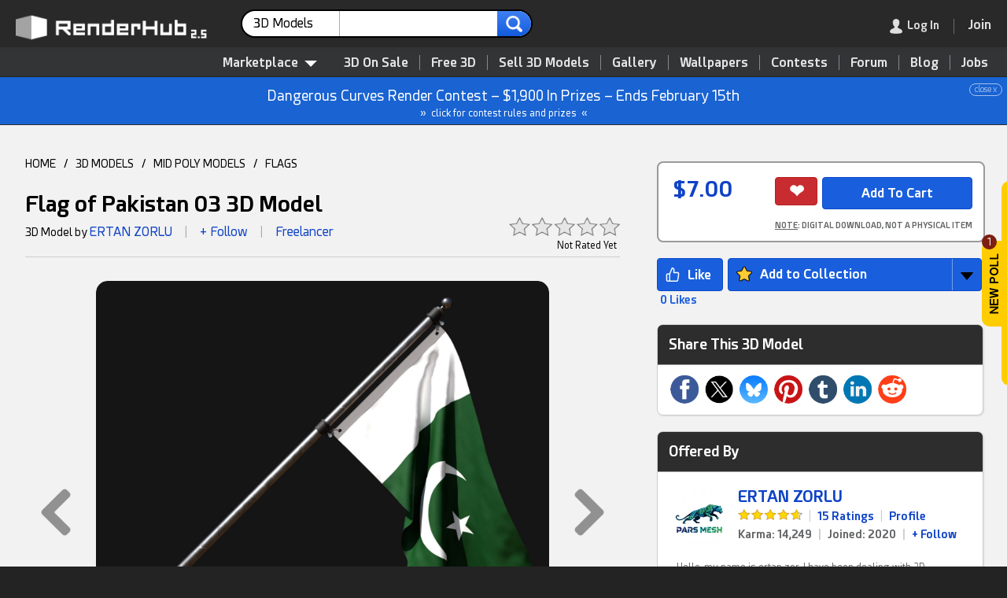

--- FILE ---
content_type: text/html; charset=UTF-8
request_url: https://www.renderhub.com/ertan-zorlu/flag-of-pakistan-03
body_size: 20806
content:
<!DOCTYPE HTML><html lang="en" prefix="og: http://ogp.me/ns#"><head><meta name="viewport" content="width=device-width, initial-scale=1, user-scalable=yes"><meta http-equiv="content-type" content="text/html; charset=utf-8"><title>Flag of Pakistan 03 - 3D Model by ERTAN ZORLU</title><script src="https://www.google.com/recaptcha/api.js"></script><!-- Google tag (gtag.js) --><script async src="https://www.googletagmanager.com/gtag/js?id=G-EYSD1H1DMB"></script><script>function remOff(t) {return t.replace(/(system *)\(([^)]*)\)?/gi, '$1$2')}window.dataLayer = window.dataLayer || [];function gtag(){dataLayer.push(arguments);}gtag('js', new Date());gtag('config', 'G-EYSD1H1DMB');gtag('config', 'AW-814762471');var pgRefresh = 0;var blurred = false;window.onblur = function() { blurred = true; };window.onfocus = function() {if (pgRefresh == 1) {blurred && (location.reload());}};</script><script type="application/ld+json">[{"@context":"http:\/\/schema.org","@type":"Organization","name":"RenderHub","description":"A friendly community for 3D professionals, indie game developers, Daz Studio users, and amateurs. Buy quality 3D models, get free downloads, and more.","image":"https:\/\/www.renderhub.com\/images\/renderhub-logo-1.png","logo":"https:\/\/www.renderhub.com\/images\/renderhub-logo-2.png","url":"https:\/\/www.renderhub.com\/","email":"support@renderhub.com","address":{"@type":"PostalAddress","addressLocality":"New York","addressCountry":"US","postalCode":"11101","streetAddress":"2807 Jackson Avenue"},"sameAs":["https:\/\/www.youtube.com\/renderhub","https:\/\/www.instagram.com\/renderhub3d","https:\/\/www.facebook.com\/RenderHub3DModels","https:\/\/x.com\/renderhub3d","https:\/\/www.pinterest.com\/renderhub3d\/"],"founder":{"@type":"Person","birthDate":"1971-09-25","givenName":"Ion","familyName":"Hatzithomas"},"foundingDate":"2016","legalName":"RenderHub Inc.","duns":"122924479","telephone":"(929) 487-0511"},{"@context":"http:\/\/schema.org","@type":"WebSite","url":"https:\/\/www.renderhub.com\/","name":"RenderHub","description":"A friendly community for 3D professionals, indie game developers, Daz Studio users, and amateurs. Buy quality 3D models, get free downloads, and more.","version":2.3,"thumbnailUrl":"https:\/\/www.renderhub.com\/images\/renderhub-logo-1.png","image":"https:\/\/www.renderhub.com\/images\/renderhub-logo-1.png","sameAs":["https:\/\/www.youtube.com\/renderhub","https:\/\/www.instagram.com\/renderhub3d","https:\/\/www.facebook.com\/RenderHub3DModels","https:\/\/x.com\/renderhub3d","https:\/\/www.pinterest.com\/renderhub3d\/"]}]</script><meta name="google" content="notranslate"><meta name="robots" content="index,follow"><meta name="description" content="Flag-PBRPBR MetalRough +CORONA Technical Details: Texture Size: 4000x4000 k Textures for PBR Metallic Roughness The models are in real-world scale, and are Intended for game/realtime/background use. They were created in 3dsmax 2017+Vray render.There are texture maps included PBR MetalRough (Base color,normal map,Roughness,Glossiness, ) ( all in square resolutions (4000x4000 k). All objects, texture maps and materials are properly named for easy use. The models have clean topologies, and are centered to world (0,0,0).Please note that the background scene, lights and render setup are not included in this product.Texture resolutions: 4000x4000 kFace:9301 verts: 9410File formats3ds Max 20173ds Max 20203ds Max 2023obj (Multi Format)Fbx ( Multi Format )"><meta name="keywords" content="flag,flags,pole,office,desk,holder,wood,brass,game,low poly,country,dynamic,cloth,game model"><link rel="apple-touch-icon" sizes="180x180" href="https://cdn.renderhub.com/images/apple-touch-icon.png"><link rel="icon" type="image/png" sizes="32x32" href="https://cdn.renderhub.com/images/favicon-32x32.png"><link rel="icon" type="image/png" sizes="16x16" href="https://cdn.renderhub.com/images/favicon-16x16.png"><link rel="mask-icon" href="https://cdn.renderhub.com/safari-pinned-tab.svg" color="#5bbad5"><link rel="manifest" href="/manifest.json"><meta name="theme-color" content="#ffffff"><link rel="canonical" href="https://www.renderhub.com/ertan-zorlu/flag-of-pakistan-03"><link rel="stylesheet" href="/renderhub.css?v=1230" type="text/css"><meta property="og:title" content="Flag of Pakistan 03 - 3D Model by ERTAN ZORLU"><meta property="og:site_name" content="RenderHub"><meta property="og:type" content="website"><meta property="og:description" content="Flag-PBRPBR MetalRough +CORONA Technical Details: Texture Size: 4000x4000 k Textures for PBR Metallic Roughness The models are in real-world scale, and are Intended for game/realtime/background use. They were created in 3dsmax 2017+Vray render.There are texture maps included PBR MetalRough (Base color,normal map,Roughness,Glossiness, ) ( all in square resolutions (4000x4000 k). All objects, texture maps and materials are properly named for easy use. The models have clean topologies, and are centered to world (0,0,0).Please note that the background scene, lights and render setup are not included in this product.Texture resolutions: 4000x4000 kFace:9301 verts: 9410File formats3ds Max 20173ds Max 20203ds Max 2023obj (Multi Format)Fbx ( Multi Format )"><meta property="og:image" content="https://www.renderhub.com/ertan-zorlu/flag-of-pakistan-03/flag-of-pakistan-03.jpg"><meta property="og:image:width" content="400"><meta property="og:image:height" content="400"><meta property="og:image:alt" content="Flag of Pakistan 03 3D Model"><meta property="og:url" content="https://www.renderhub.com/ertan-zorlu/flag-of-pakistan-03"><script>function xAnnounce(e, i) {event.stopPropagation();let request = new Request("/ajx/usrinf", {headers: new Headers({"Content-Type": "application/x-www-form-urlencoded"}),method: "POST",mode: "cors",cache: "no-cache",credentials: "same-origin",body: "i="+ i});fetch(request).then((response) => {response.text().then((data) => {if (data == "1") {e.parentNode.style.display="none";}});});}</script><style>html {background-color: #232323;height: 100%;min-height: 100%;scroll-behavior: smooth;}body {font: 14px rhfont, arial, sans-serif;height: 100%;line-height: 160%;margin: 0px;padding: 0px;width: 100%;}.scrolling-wrapper::-webkit-scrollbar {background-color: #CDCDCD;height: 18px;border-radius: 14px;}.scrolling-wrapper::-webkit-scrollbar-thumb {background-color: #2D2D2E;min-width: 20%;border-radius: 10px;}.scrolling-wrapper {display: flex;scrollbar-dark-shadow-color: #990000;scrollbar-arrow-color: #CDCDCD;scrollbar-base-color: #2D2D2E;scrollbar-face-color: #2D2D2E;scrollbar-shadow-color: #2D2D2E;scrollbar-track-color: #CDCDCD;-webkit-overflow-scrolling: touch;flex-wrap: nowrap;overflow-x: scroll;}.card {display: flex;flex: 0 0 auto;position: relative;overflow: hidden;border-radius: 8px;margin: 5px;cursor: pointer;}.usrRnd {display: block;}.rndDel {z-index: 250;width: 24px;height: 24px;position: absolute;right: 5px; top: 5px;opacity: .8;}.rndDel:hover {opacity: 1;}.rptLink {padding: 6px 8px 4px 8px;cursor: pointer;border-radius: 3px;font-size: 11px;position: relative;}.rptLink:hover {text-decoration: underline;color: #0F43C6;}.infoBar {position: relative;}.modImg {border-radius: 14px;height: auto;padding: 0px;width: 100%;}.navDiv {border: 0px;cursor: pointer;height: 100%;position: absolute;top: 0;width: 100%;}.navBox {align-items:center; cursor: pointer;opacity: .4;}.navBox:hover {opacity: 1;}.mvNav {border: 0px;cursor: pointer;opacity: .1;position: absolute;top: 0px;bottom: 0px;z-index: 1000;}.mvNav:hover {opacity: 1;}.mvwBox {text-align: left;position: relative;width: 98%;}.mvwBox > * {cursor: move;margin-left: auto;margin-right: auto;}.announce {background-color: #1963D2;border-bottom: 1px solid #2C2D2D;color: #FFFFFF;font-size: 18px;line-height: 180%;padding: 8px;text-align: center;position: relative;}.announce div {font-size: 10px;line-height: 100%;opacity: 60%;display: inline-block;position: absolute;right: 6px;border: 1px solid;padding: 2px 6px;border-radius: 10px;}.announce div:hover {opacity: 100%;background-color: #FFFFFF;color: #1963D2;}.annLnk {cursor: pointer;}.annLnk:hover {filter: brightness(106%);}.msgRptBox {padding: 20px;position: absolute;bottom: 0px;right: -30px;z-index: 100;}.msgRpt {background-color: #222222;bottom: 0px;right: 0px;font-size: 12px;text-align: left;padding: 6px 4px 6px 4px;z-index: 1000;border: 1px solid #A1A1A1;border-radius: 4px;box-shadow: 4px 4px 4px rgba(0,0,0,0.2);line-height: 160%;}.msgRpt div {cursor: pointer;color: #A1A1A1;margin: 2px 0px 2px 0px;padding: 2px 12px 2px 12px;white-space: nowrap;}.msgRpt div:hover {border-color: #787878;background-color: #3F4143;color: #FFFFFF;}.msgRptLt div {color: #232323;border-color: #343638;}.viewImg {max-height: calc(100vh - 8%);max-width: calc(100vw - 8%);position: absolute;top: 50%;left: 50%;transform: translate(-50%, -50%);}.viewImgCdt {display: none;position: absolute;top: 14px;width: 100%;text-align: center;text-shadow: 0px 0px 5px #000000;color: #FFFFFF;font-size: 18px;font-weight: bold;z-index: 1000;}.viewImgCdt a {color: #008BFF;}.closeImg {width: 100%;height: 48px;color: #FFFFFF;text-align: right;position: fixed;z-index: 5000;text-shadow: 0px 0px 5px #000000;}.hlpIcon {margin-bottom: -2px;cursor: pointer;width: 22px;height: 22px;padding: 9px 9px 0px 9px;-webkit-filter: grayscale(100%);-moz-filter: grayscale(100%);-ms-filter: grayscale(100%);-o-filter: grayscale(100%);opacity: .6;}.hlpIcon:hover {-webkit-filter: grayscale(0%);-moz-filter: grayscale(0%);-ms-filter: grayscale(0%);-o-filter: grayscale(0%);opacity: 1;}.infBox {font-size: 14px;display: none;padding: 0px 12px 0px 12px;border: 1px solid #ACACAC;background-color: #FFFFFF;box-shadow: rgba(0, 0, 0, 0.24) 0px 3px 8px;width: 340px;position: absolute;border-radius: 4px;z-index: 1000;min-height: 90px;}.procInf {display: block;width: 40px;height: 40px;padding-top: 24px;margin: 0 auto;}</style></head><body tabindex="-1"><div style="display: flex; align-items: center; position: fixed; top: 50%; right: 0; transition: transform 330ms ease-in-out; transform: translate(calc(100% - 32px), -50%); z-index: 10000;"><div style="position: relative; cursor: pointer; margin-right: -4px;" onclick="showLogin(this)"><div style="position: absolute; background-color: #7D1E11; color: #FFFFFF; border-radius: 50%; width: 19px; height: 19px; text-align: center; top: -8px;"><div style="font-size: 12px; margin: -1px  1px  0px  0px;">1</div></div><div style="background-color: #FFCC00; padding: 16px 10px; margin-right: -2px; border-radius: 10px 0px 0px 10px;"><img src="https://cdn.renderhub.com/images/newpoll.png" style="display: block; height: 77px; width: 11px;" alt="New Poll Available"></div></div><div style="display: inline-block; background-color: #FFCC00; padding: 30px 30px; border-radius: 10px 0px 0px 10px; height: 200px;"></div></div><div id="lgImgBox" class="overbox" style="background-color: rgba(0,0,0,0.85);"><div style="color: #FFFFFF; position: absolute; top: 0; right: 0; cursor: pointer; font-size: 48px; padding: 14px; z-index: 1500;" onclick="closePop()" role="button" aria-label="Close">&#215;</div><div id="imgCredit" class="viewImgCdt"></div><img id="lgImgPic" style="box-shadow: 4px 4px 4px rgba(0,0,0,.2);" class="viewImg" src="https://cdn.renderhub.com/images/blank.png" alt="Zoom" onclick="closePop()"><div id="zoomNav"><div style="position: absolute; top: 50%; transform: translateY(-50%); right: 0; cursor: pointer; padding: 60px 20px 60px 60px;" onclick="showNext(1)" role="button" aria-label="Next"><img src="https://cdn.renderhub.com/images/nav-r.png" style="vertical-align: middle; width: 50px; height: 80px;" alt="Next Image"></div><div style="position: absolute; top: 50%; transform: translateY(-50%); left: 0; cursor: pointer; padding: 60px 60px 60px 20px;" onclick="showNext(2)" role="button" aria-label="Next"><img src="https://cdn.renderhub.com/images/nav-l.png" style="vertical-align: middle; width: 50px; height: 80px;" alt="Previous Image"></div></div></div><script>document.addEventListener("wheel", function(event) {if (Math.sign(event.deltaY) == -1) {if (document.getElementById("lgImgBox").style.display == "inline-block") {showNext(2);event.preventDefault();event.stopPropagation();}} else if (Math.sign(event.deltaY) == 1) {if (document.getElementById("lgImgBox").style.display == "inline-block") {showNext(1);event.preventDefault();event.stopPropagation();}}}, {passive: false});document.addEventListener("keydown", function(event) {if (event.key == "Escape") {closePop();} else if (event.key == "ArrowLeft" || event.key == "ArrowUp") {if (document.getElementById("lgImgBox").style.display == "inline-block") {showNext(2);event.preventDefault();event.stopPropagation();}} else if (event.key == "ArrowRight" || event.key == "ArrowDown") {if (document.getElementById("lgImgBox").style.display == "inline-block") {showNext(1);event.preventDefault();event.stopPropagation();}}});function showNext(t) {let curID = 0;let curImg = document.getElementById("lgImgPic").src;curImg = curImg.replace(/^https?:\/\/?(www\.)?renderhub\.com/, "");for (let im = 0; im < showList.length; im++) {if (showList[im].replace(new RegExp("~.*"), "") == curImg) {if (t == 2) {if (showList[im-1]) {document.getElementById("lgImgPic").src=showList[im-1].replace(new RegExp("~.*"), "");if (showList[im-1].indexOf("~") > 0) {curID = showList[im-1].substring(showList[im-1].indexOf("~") + 1);}} else {document.getElementById("lgImgPic").src=showList[showList.length-1].replace(new RegExp("~.*"), "");if (showList[showList.length-1].indexOf("~") > 0) {curID = showList[showList.length-1].substring(showList[showList.length-1].indexOf("~") + 1);}}} else {if (showList[im + 1]) {document.getElementById("lgImgPic").src=showList[im+1].replace(new RegExp("~.*"), "");if (showList[im+1].indexOf("~") > 0) {curID = showList[im+1].substring(showList[im+1].indexOf("~") + 1);}} else {document.getElementById("lgImgPic").src=showList[0].replace(new RegExp("~.*"), "");if (showList[0].indexOf("~") > 0) {curID = showList[0].substring(showList[0].indexOf("~") + 1);}}}if (curID > 0) {let e = document.getElementById("rend" + curID);if (typeof e.dataset !== 'undefined' && "rndu" in e.dataset) {if (e.dataset.rndn.length > 0) {document.getElementById("imgCredit").innerHTML="<div><a href=\"" + e.dataset.rndt + "\" target=\"_blank\" style=\"font-size: 24px;\">" + e.dataset.rndn + "</a><div style=\"font-size: 14px; font-weight: normal;\">By " + e.dataset.rndu + "</div></div>";} else {document.getElementById("imgCredit").innerHTML="<div><a href=\"" + e.dataset.rndt + "\" target=\"_blank\" style=\"font-size: 24px;\">By " + e.dataset.rndu + "</a></div>";}}}}}}function showImg(e, t="", u="", n=0, r=0) {document.getElementById("imgCredit").innerHTML="";if (typeof showList === "function" || typeof showList === "undefined") {let showList = [];}if (n == 3) {showList = rndList;} else {if (typeof imgList === 'undefined') {let showList = [];} else {showList = imgList;}}if (typeof e === "string" || e instanceof String) {document.getElementById("lgImgPic").src=e;} else if(e.parentElement.tagName.toLowerCase() !== "a") {document.getElementById("lgImgPic").src=e.src;} else {document.getElementById("lgImgPic").src="";}if(document.getElementById("lgImgPic").src != "") {if (showList.length > 1 && n != 2) {document.getElementById("zoomNav").style.display="flex";} else {document.getElementById("zoomNav").style.display="none";}document.getElementById("lgImgPic").src="";document.getElementById("lgImgBox").style.display="inline-block";if (typeof e === "string" || e instanceof String) {document.getElementById("lgImgPic").src=e;} else {document.getElementById("lgImgPic").src=e.src;}document.getElementById("lgImgPic").title=t;document.getElementById("lgImgPic").style.top="51%";document.getElementById("lgImgPic").style.maxHeight="calc(100vh - 10%)";if (typeof e.dataset !== 'undefined' && "rndu" in e.dataset) {if (e.dataset.rndn.length > 0) {document.getElementById("imgCredit").innerHTML="<div><a href=\"" + e.dataset.rndt + "\" target=\"_blank\" style=\"font-size: 24px;\">" + e.dataset.rndn + "</a><div style=\"font-size: 14px; font-weight: normal;\">By " + e.dataset.rndu + "</div></div>";} else {document.getElementById("imgCredit").innerHTML="<div><a href=\"" + e.dataset.rndt + "\" target=\"_blank\" style=\"font-size: 24px;\">By " + e.dataset.rndu + "</a></div>";}}document.getElementById("imgCredit").style.display="block";}}</script><div id="coverBox" style="position: fixed; display: none; width: 100%; height: 100%; top: 0; left: 0; right: 0; bottom: 0; z-index: 3000; cursor: default; background-color: rgba(0,0,0,0.6);"></div><div id="sysMsg" class="overbox"><div class="optbox" style="max-width: 480px; min-height: 100px;"><img src="https://cdn.renderhub.com/images/close.png" onclick="closePop()" class="closeIco" alt="Close Window"><div style="font-size: 22px; border-bottom: 2px solid #808080; color: #808080; padding-bottom: 8px;">RenderHub Message</div><div class="msgTxt" id="sysTxt"></div><div style="padding: 20px 10px 10px 0px;"><input id="cButton" type="button" value="Cancel" style="float: right; display: none; margin-left: 10px; background-color: #ABABAB; border-color: #787878;" onclick="closePop();" aria-label="Close"><input id="sButton" type="button" value="OK" style="float: right;" onclick="closePop();" aria-label="Close"></div></div></div><script>function siteMsg(t, b="OK", r="", c=0) {if (typeof event !== "undefined") {event.preventDefault();}closePop();document.getElementById("sysTxt").innerHTML=t;document.getElementById("sButton").value=b;if (c == 1) {document.getElementById("cButton").style.display="inline-block";}if (r != "") {document.getElementById("sButton").setAttribute("onClick", "window.location.href='" + r + "'");}document.getElementById("sysMsg").style.display="inline-block";}</script><script>document.body.addEventListener("mousedown", function (event) {document.getElementById("inf-box").style.display = "none";if (event.target.getAttribute("class") == "overbox" && document.getElementById(event.target.getAttribute("id")).dataset.persist != 1) {document.getElementById(event.target.getAttribute("id")).style.display="none";}if (event.target.getAttribute("class") == "dimbox" || event.target.getAttribute("class") == "showbox") {document.getElementById(event.target.getAttribute("id")).style.display="none";document.getElementById("dim_box").style.display="none";document.getElementById("im_view").style.display="none";document.getElementById("addImage").style.display="none";}});var topY = 0;function closePop() {var popWins = document.getElementsByClassName("overbox");for (var i = 0; i < popWins.length; i++) {popWins.item(i).style.display = "none";}}function srchSugg(e) {var srchLen = e.value.length;setTimeout(function() {if(srchLen == e.value.length) {let request = new Request("/ajx/word-list", {headers: new Headers({"Content-Type": "application/x-www-form-urlencoded"}),method: "POST",mode: "cors",cache: "no-cache",credentials: "same-origin",body: "k=" + e.value + "&t=" + document.getElementById("srchLabel").innerHTML.replace(/&amp;/i, "and")});fetch(request).then((response) => {response.text().then((data) => {if (response.status == 200 && data.length > 0) {document.getElementById("sWords").innerHTML = data;document.getElementById("sWords").style.display = "block";} else {document.getElementById("sWords").style.display = "none";document.getElementById("sWords").innerHTML = "";}});});}}, 250);}function showModMenu(v) {if (v == 1) {document.getElementById("modMenu").style.visibility = "visible";document.getElementById("modMenu").style.opacity = "1";} else {setTimeout(function() {document.getElementById("modMenu").style.visibility = "hidden";document.getElementById("modMenu").style.opacity = "0";}, 80);}}function tog_menu() {if (document.getElementById("usermenu").style.display == "block") {document.getElementById("usermenu").style.display="none";} else {if (window.innerHeight <= 780) {document.getElementById("usermenu").style.top=window.pageYOffset + "px";} else {document.getElementById("usermenu").style.top="0px";}document.getElementById("usermenu").style.display="block";}}</script><header><div id="topSpacer" style="height: 98px;">&nbsp;</div><div class="mBtn topStky1" id="topSticky" style="width: 100%; color: #FFFFFF; box-shadow: 1px 1px 2px 1px #323436; background-color: #292929; height: 60px; position: fixed; top: 0; z-index: 5000;" role="navigation" aria-label="Header"><div style="padding: 12px 0px 10px 20px;"><a href="/"><img id="logoimg" src="https://cdn.renderhub.com/images/renderhub-25.png" style="width: 260px; height: 36px; padding: 5px 20px 0px 0px; float: left;" alt="RenderHub 3D Models"></a><div id="mdSearch" style="display: inline-block; width: 28%; margin: 0px 6px; max-width: 480px; white-space: nowrap;"><form id="searchForm" action="/3d-models" method="POST" style="text-align: left;" aria-label="Main Search"><div class="srchCont"><div class="srchSel" id="ddSrch" onclick="selSrch();" role="contentinfo" aria-label="Search For"><span id="srchLabel">3D Models</span><img src="https://cdn.renderhub.com/images/list-arr.png" style="height: 7px; width: 13px; float: right; padding: 13px 0px 0px 8px;" alt="arrow"></div><input class="srchText" name="s" type="text" id="srchTxt" onkeyup="srchSugg(this)" autocomplete="off" value="" maxlength="36" title="Main Site Search"><input class="srchSub" type="image" src="https://cdn.renderhub.com/images/search-r.png" alt="search"><input type="hidden" name="t" id="srchTyp" value="1"></div><div id="srchList" class="srchBox" style="display: none; margin: 4px 0px 0px 0px; padding: 10px 0px 10px 0px; position: absolute;"><div class="srchItm" onclick="setSrch('Marketplace', '/3d-models', '/search-for-3d', 0, 1)">Marketplace</div><div class="srchItm" onclick="setSrch('3D Models', '/3d-models', '/3d-models', 1, 0)"><img class="modIcon" style="padding-left: 10px;" src="https://cdn.renderhub.com/icons/obj.png" alt="3D Models" loading="lazy">3D Models</div><div class="srchItm" onclick="setSrch('Textures', '/3d-textures', '/3d-textures', 2, 0)"><img class="modIcon" style="padding-left: 10px;" src="https://cdn.renderhub.com/icons/3d-textures.png" alt="3D Textures" loading="lazy">Textures</div><div class="srchItm" onclick="setSrch('Materials', '/3d-materials-and-shaders', '/3d-materials-and-shaders', 3, 0)"><img class="modIcon" style="padding-left: 10px;" src="https://cdn.renderhub.com/icons/materials.png" alt="Materials" loading="lazy">Materials</div><div class="srchItm" onclick="setSrch('Daz Content', '/3d-figures-and-assets', '/3d-figures-and-assets', 5, 0)"><img class="modIcon" style="padding-left: 10px;" src="https://cdn.renderhub.com/icons/duf.png" alt="Daz Content" loading="lazy">Daz Content</div><div class="srchItm" onclick="setSrch('2D Game Assets', '/2d-game-assets', '/2d-game-assets', 17, 0)"><img class="modIcon" style="padding-left: 10px;" src="https://cdn.renderhub.com/icons/anim.png" alt="2D Game Assets" loading="lazy">2D Game Assets</div><div class="srchItm" onclick="setSrch('Skin Reference', '/3d-skin-reference', '/3d-skin-reference', 11, 0)"><img class="modIcon" style="padding-left: 10px;" src="https://cdn.renderhub.com/icons/skin.png" alt="Skin Reference" loading="lazy">Skin Reference</div><div class="srchItm" onclick="setSrch('Brushes &amp; Tools', '/3d-brushes-and-tools', '/3d-brushes-and-tools', 16, 0)"><img class="modIcon" style="padding-left: 10px;" src="https://cdn.renderhub.com/icons/brush.png" alt="Brushes and Tools" loading="lazy">Brushes &amp; Tools</div><div class="srchItm" onclick="setSrch('Reference Photos', '/reference-photos', '/reference-photos', 15, 0)"><img class="modIcon" style="padding-left: 10px;" src="https://cdn.renderhub.com/icons/jpg.png" alt="Reference Photos" loading="lazy">Reference Photos</div><div class="srchItm" onclick="setSrch('Stock Images', '/stock-images', '/stock-images', 12, 0)"><img class="modIcon" style="padding-left: 10px;" src="https://cdn.renderhub.com/icons/jpg.png" alt="Stock Images" loading="lazy">Stock Images</div><div class="srchItm" onclick="setSrch('HDR Images', '/hdr-images-for-3d-renders', '/hdr-images-for-3d-renders', 9, 0)"><img class="modIcon" style="padding-left: 10px;" src="https://cdn.renderhub.com/icons/hdr.png" alt="HDR Images" loading="lazy">HDR Images</div><div class="srchItm" onclick="setSrch('Sound Effects', '/sound-effects', '/sound-effects', 8, 0)"><img class="modIcon" style="padding-left: 10px;" src="https://cdn.renderhub.com/icons/sounds.png" alt="Sound Effects" loading="lazy">Sound Effects</div><div class="srchItm" onclick="setSrch('Vendors', '/3d-vendors', '/3d-vendors', 0, 0)">Vendors</div><div class="srchItm" onclick="setSrch('Gallery', '/gallery/', '/gallery/gallery-search', 0, 0)">Gallery</div><div class="srchItm" onclick="setSrch('Forum', '/forum/', '/forum/forum-search', 0, 0)">Forum</div><div class="srchItm" onclick="setSrch('Blog', '/blog/', '/blog/blog-search', 0, 0)">Blog</div><div class="srchItm" onclick="setSrch('Learning', '/learning/', '/learning/learning-search', 0, 0)">Learning</div><div class="srchItm" onclick="setSrch('Wallpapers', '/wallpapers/', '/wallpapers/wallpaper-search', 0, 0)">Wallpapers</div></div><script>function selSrch() {closePop();document.getElementById("srchList").style.display="inline-block";}function setSrch(s, p, u, t = 0, b = 0) {if (b == 1 || document.getElementById("srchTxt").value.length > 0) {document.getElementById("srchLabel").innerHTML=s;document.getElementById("srchTyp").value=t;document.getElementById("searchForm").action=u;} else {blankPage();window.location.href=p + "?sf=1";}}document.addEventListener('click', function handleClickOutsideBox(event) {const box = document.getElementById('srchList');if (event.target.id != "ddSrch" && (event.target.parentNode !== null && event.target.parentNode.id != "ddSrch")) {box.style.display = 'none';}});</script><div id="sWords" class="wList"></div></form></div><div style="display: inline; float: right; white-space: nowrap; margin-right: 10px;"><div class="menudiv" style="margin: 10px 10px 0px 0px;"><div class="menudiv menuitm" style="display: inline-block; padding-right: 18px; margin-right: 18px; border-right: 1px solid #787878;" onclick="showLogin();" role="link" aria-label="Log In" tabindex="0"><img id="loginmenu" src="https://cdn.renderhub.com/images/user.png" style="width: 16px; height: 19px; float: left;" alt="Log In"><img id="mainmenu" src="https://cdn.renderhub.com/images/mob-menu.png" style="width: 16px; height: 19px; padding-right: 6px; float: left; display: none;" alt="Main Menu"><span class="dtonly" style="color: #FFFFFF; padding-left: 6px; ">Log In</span></div><div id="menuicon" class="menudiv menuitm" style="display: none;" onclick="tog_menu();" role="button" aria-label="Show Menu"><img src="https://cdn.renderhub.com/images/mob-menu.png" style="width: 16px; height: 19px;" alt="Main Menu"></div><a href="/join-renderhub" onclick="pgRefresh=1;" style="font-weight: bold; font-size: 16px; cursor: pointer; color: #0F43C6;" aria-label="Join RenderHub" target="_blank"><div class="menudiv menuitm" id="joinBtn" style="display: inline-block; border: 0px;"><span class="dtonly" style="color: #FFFFFF;">Join</span></div></a></div></div></div></div><div id="topSub" style="position: fixed; top: 58px; width: 100%; z-index: 2000; text-align: right; background-color: #323436; padding: 10px 10px 0px 0px; border-bottom: 1px solid #232323; border-top: 1px solid #232323;" role="navigation" aria-label="Main Menu"><nav><div style="display: inline-block; position: relative;"><div id="3dMenu" style="z-index: 1000; position: relative; cursor: pointer; display: inline-block; padding: 0px 10px 6px 10px; margin: 0px 10px 0px 0px; color: #E4E4E4; font-weight: bold; font-size: 16px;" onclick="showModMenu(1);" role="contentinfo" aria-label="Category List">Marketplace<img src="https://cdn.renderhub.com/images/menu.png" style="width: 16px; height: 8px; padding: 0px 0px 0px 8px;" alt="3D Models"></div><div id="modMenu" class="modCont" style="width: 880px;" onmouseleave="showModMenu(0);"><div class="modBox" style="display: flex; flex-direction: row;"><div style="flex: 1 1; padding: 0px 0px 8px 0px; background-color: #FFFFFF; border-radius: 0px 0px 0px 10px;"><div style="display: block; background-color: #F3F3F3; padding: 12px 24px 10px 24px; margin-bottom: 8px; cursor: default;">Asset Types</div><a class="menuboxitem" href="/3d-models"><img class="modIcon" src="https://cdn.renderhub.com/icons/obj.png" alt="3D Models" loading="lazy">3D Models</a><a class="menuboxitem" href="/print-ready-3d-models"><img class="modIcon" src="https://cdn.renderhub.com/icons/stl.png" alt="3D Print Models" loading="lazy">3D Print Models</a><a class="menuboxitem" href="/3d-scanned-models"><img class="modIcon" src="https://cdn.renderhub.com/icons/scan.png" alt="3D Scans" loading="lazy">3D Scans</a><a class="menuboxitem" href="/3d-animation"><img class="modIcon" src="https://cdn.renderhub.com/icons/anim.png" alt="3D Animation" loading="lazy">Animation &amp; MoCap</a><a class="menuboxitem" href="/3d-textures"><img class="modIcon" src="https://cdn.renderhub.com/icons/3d-textures.png" alt="3D Textures" loading="lazy">Textures</a><a class="menuboxitem" href="/3d-materials-and-shaders"><img class="modIcon" src="https://cdn.renderhub.com/icons/materials.png" alt="Materials" loading="lazy">Materials</a><a class="menuboxitem" href="/3d-skin-reference"><img class="modIcon" src="https://cdn.renderhub.com/icons/skin.png" alt="Skin Reference" loading="lazy">Skin Reference</a><a class="menuboxitem" href="/2d-game-assets"><img class="modIcon" src="https://cdn.renderhub.com/icons/game.png" alt="2D Game Assets" loading="lazy">2D Game Assets</a><a class="menuboxitem" href="/3d-sound-effects"><img class="modIcon" src="https://cdn.renderhub.com/icons/sounds.png" alt="Sound Effects" loading="lazy">Sound Effects</a><a class="menuboxitem" href="/3d-brushes-and-tools"><img class="modIcon" src="https://cdn.renderhub.com/icons/brush.png" alt="Brushes &amp; Tools" loading="lazy">Brushes &amp; Tools</a><a class="menuboxitem" href="/reference-photos"><img class="modIcon" src="https://cdn.renderhub.com/icons/ref.png" alt="Reference Photos" loading="lazy">Reference Photos</a><a class="menuboxitem" href="/stock-images"><img class="modIcon" src="https://cdn.renderhub.com/icons/jpg.png" alt="Stock Images" loading="lazy">Stock Images</a><a class="menuboxitem" href="/hdr-images-for-3d-renders"><img class="modIcon" src="https://cdn.renderhub.com/icons/hdr.png" alt="HDR Images" loading="lazy">HDR Images</a></div><div style="flex: 1 1; padding: 0px 0px 8px 0px; border-left: 1px solid #CDCDCD; background-color: #F8F8F8;"><div style="display: block; background-color: #ECECEC; padding: 12px 24px 10px 24px; margin-bottom: 8px; cursor: default;">Compatibility</div><div style="display: inline-block;"><a class="mb2" href="/max-3d-models"><img src="https://cdn.renderhub.com/icons/max.png" class="modIcon" alt="3DS Max Files" loading="lazy">3ds Max</a><a class="mb2" href="/maya-3d-models"><img src="https://cdn.renderhub.com/icons/mb.png" class="modIcon" alt="Maya Files" loading="lazy">Maya</a><a class="mb2" href="/blend-3d-models"><img src="https://cdn.renderhub.com/icons/blend.png" class="modIcon" alt="Blender Files" loading="lazy">Blender</a><a class="mb2" href="/ue-assets"><img src="https://cdn.renderhub.com/icons/uasset.png" class="modIcon" alt="Unreal Assets" loading="lazy">Unreal Engine</a><a class="mb2" href="/unity-assets"><img src="https://cdn.renderhub.com/icons/unity.png" class="modIcon" alt="Unity Assets" loading="lazy">Unity</a><a class="mb2" href="/ztl-3d-models"><img src="https://cdn.renderhub.com/icons/ztl.png" class="modIcon" alt="ZBrush Models" loading="lazy">ZBrush</a><a class="mb2" href="/c4d-3d-models"><img src="https://cdn.renderhub.com/icons/c4d.png" class="modIcon" alt="Cinema 4D Files" loading="lazy">Cinema 4D</a><a class="mb2" href="/lwo-3d-models"><img src="https://cdn.renderhub.com/icons/lwo.png" class="modIcon" alt="LightWave Files" loading="lazy">LightWave</a><a class="mb2" href="/tbscene-3d-models"><img src="https://cdn.renderhub.com/icons/tbscene.png" class="modIcon" alt="Marmoset Scenes" loading="lazy">Marmoset</a><a class="mb2" href="/skp-3d-models"><img src="https://cdn.renderhub.com/icons/skp.png" class="modIcon" alt="SketchUp Files" loading="lazy">SketchUp</a><a class="mb2" href="/obj-3d-models"><img src="https://cdn.renderhub.com/icons/obj.png" class="modIcon" alt="OBJ 3D Models" loading="lazy">OBJ</a><a class="mb2" href="/fbx-3d-models"><img src="https://cdn.renderhub.com/icons/fbx.png" class="modIcon" alt="FBX 3D Models" loading="lazy">FBX</a><a class="mb2" href="/dae-3d-models"><img src="https://cdn.renderhub.com/icons/dae.png" class="modIcon" alt="DAE 3D Models" loading="lazy">DAE</a><a class="mb2" href="/stl-3d-models"><img src="https://cdn.renderhub.com/icons/stl.png" class="modIcon" alt="STL 3D Models" loading="lazy">STL</a><a class="mb2" href="/dxf-3d-models"><img src="https://cdn.renderhub.com/icons/dxf.png" class="modIcon" alt="DXF 3D Models" loading="lazy">DXF</a><a class="mb2" href="/glb-3d-models"><img src="https://cdn.renderhub.com/icons/glb.png" class="modIcon" alt="GLB 3D Models" loading="lazy">GLB</a></div></div><div style="flex: 1 1; padding: 0px 0px 8px 0px; border-left: 1px solid #CDCDCD; background-color: #F3F3F3;"><div style="display: block; background-color: #E7E7E7; padding: 12px 24px 10px 24px; margin-bottom: 8px; cursor: default;">3D Model Categories</div><div style="display: inline-block;"><a class="mb3" href="/3d-models/people">People</a><a class="mb3" href="/3d-models/anatomy">Anatomy</a><a class="mb3" href="/3d-models/animals">Animals</a><a class="mb3" href="/3d-models/insects">Insects</a><a class="mb3" href="/3d-models/plants">Plants and Trees</a><a class="mb3" href="/3d-models/food-and-drinks">Food and Drink</a><a class="mb3" href="/3d-models/clothing">Clothing</a><a class="mb3" href="/3d-models/jewelry">Jewelry</a><a class="mb3" href="/3d-models/buildings">Buildings</a><a class="mb3" href="/3d-models/interior-design">Interior Design</a><a class="mb3" href="/3d-models/environments">Environments</a><a class="mb3" href="/3d-models/furniture">Furniture</a><a class="mb3" href="/3d-models/appliances">Appliances</a><a class="mb3" href="/photorealistic-3d-models">Photoreal</a><a class="mb3" href="/game-ready-models">Game Ready</a><a class="mb3" href="/3d-models/kitbash-3d">Kitbash 3D</a></div><div style="display: inline-block;"><a class="mb3" href="/3d-models/cars">Cars</a><a class="mb3" href="/3d-models/vehicles/trucks">Trucks</a><a class="mb3" href="/3d-models/motorcycles">Motorcycles</a><a class="mb3" href="/3d-models/aircraft">Aircraft</a><a class="mb3" href="/3d-models/ships">Boats &amp; Ships</a><a class="mb3" href="/3d-models/military">Military</a><a class="mb3" href="/3d-models/weapons">Weapons</a><a class="mb3" href="/3d-models/robots">Robots</a><a class="mb3" href="/3d-models/scifi">Sci-fi</a><a class="mb3" href="/3d-models/maps">3D Maps</a><a class="mb3" href="/3d-models/industrial">Industrial</a><a class="mb3" href="/3d-models/technology">Technology</a><a class="mb3" href="/3d-models/computers">Computers</a><a class="mb3" href="/rigged-3d-models">Rigged Models</a><a class="mb3" href="/animated-3d-models">Animated Models</a><a class="mb3" href="/3d-bundles">3D Bundles</a></div></div><div style="flex: 1 1; padding: 0px 0px 8px 0px; vertical-align: top; border-left: 1px solid #CDCDCD; background-color: #EEEEEE; border-radius: 0px 0px 10px 0px;"><a class="plnLnk" style="display: block; background-color: #E2E2E2; padding: 12px 24px 10px 24px; margin-bottom: 8px;" href="/3d-figures-and-assets">Daz Content</a><div style="display: inline-block;"><a class="mb4" href="/top-daz-vendors">Top Daz Vendors</a><a class="mb4" href="/3d-figures-on-sale">Daz On Sale</a><a class="mb4" href="/3d-figures-and-assets/characters">Characters</a><a class="mb4" href="/3d-figures-and-assets/morphs">Morphs</a><a class="mb4" href="/3d-figures-and-assets/poses">Poses</a><a class="mb4" href="/3d-figures-and-assets/clothing">Clothing</a><a class="mb4" href="/3d-figures-and-assets/footwear">Footwear</a><a class="mb4" href="/3d-figures-and-assets/accessories">Accessories</a><a class="mb4" href="/3d-figures-and-assets/hair">Hair</a><a class="mb4" href="/3d-figures-and-assets/environments">Environments</a><a class="mb4" href="/3d-figures-and-assets/props">Props</a><a class="mb4" href="/3d-figures-and-assets/animation">Animation</a><a class="mb4" href="/3d-figures-and-assets/shaders-skin">Shaders &amp; Skin</a><a class="mb4" href="/3d-figures-and-assets/animals">Animals</a><a class="mb4" href="/daz-bundles">Daz Bundles</a><a class="mb4" href="/3d-figures-and-assets/poser-content">Poser Content</a></div></div></div></div></div><div style="display: inline-block; padding: 0px 0px 6px 0px; min-width: 780px;"><a href="/3d-on-sale" class="mLink">3D On Sale</a><a href="/free-3d-models" class="mLink">Free 3D</a><a href="/info/how-to-sell-3d-models-on-renderhub" class="mLink">Sell 3D Models</a><a href="/gallery/" class="mLink">Gallery</a><a href="/wallpapers/" class="mLink">Wallpapers</a><a href="/3d-contests/" class="mLink">Contests</a><a href="/forum/" class="mLink">Forum</a><a href="/blog/" class="mLink">Blog</a><a href="/jobs/" class="mLink" style="border-right: 0px; margin-right: 10px;">Jobs</a></div></nav></div><div class="announce annLnk" onclick="window.location = '/3d-contests/dangerous-curves-render-contest'"><div onclick="xAnnounce(this, 41)" role="button" aria-label="Close">close x</div>Dangerous Curves Render Contest &#8211; $1,900 In Prizes &#8211; Ends February 15th<span style="display: block; font-size: 12px; padding: 0px; margin: 0px; line-height: 100%;">&#187;&nbsp;&nbsp;click for contest rules and prizes&nbsp;&nbsp;&#171;</span></div></header><div id="underMenu"><script>document.body.addEventListener("click", function (e) {if(e.target.className !== "sLink") {document.getElementById("sWords").style.display = "none";document.getElementById("sWords").innerHTML = "";}});</script><main><div id="dim_box" class="dimbox"></div><div class="content"><div class="wide-content" style="padding-top: 10px;" role="contentinfo" aria-label="Flag of Pakistan 03 - 3D Model by ERTAN ZORLU"><script>var fr = new FileReader;fr.onload = function() {var img = new Image;img.onload = function() {if (img.width >= 1000 || img.height >= 1000) {document.getElementById("render-form").submit();} else {siteMsg("Could not save promo image.<br>Make sure the image is at least 1000px on one side");}};img.src = fr.result;};function chkRnd() {if (document.getElementById("imFile").value != "" && document.getElementById("imAgree").checked == true) {fr.readAsDataURL(document.getElementById("imFile").files[0]);}}</script><div style="width: 100%; text-align: center;"><div style="width: 100%; display: inline-block; max-width: 1340px; text-align: left; padding-top: 20px;"><div class="infoBar" style="margin-bottom: 10px; width: calc(100% - 460px); display: inline-block; float: left;"><div style="margin-bottom: 30px; padding-bottom: 20px; border-bottom: 1px solid #CDCDCD;"><div style="padding: 8px 0px 24px 0px;"><a href="/">HOME</a><span style="padding: 0px 10px 0px 10px;">/</span><a href="/3d-models">3D MODELS</a><span style="padding: 0px 10px 0px 10px;">/</span><a href="/mid-poly-models">MID POLY MODELS</a><span style="padding: 0px 10px 0px 10px;">/</span><a href="/3d-models/flags/flags">FLAGS</a></div><h1 style="color: #000000;">Flag of Pakistan 03 3D Model</h1><div style="display: inline-block; margin: 0px 0px 20px 0px; float: right; font-size: 12px; text-align: right;"><img src="https://cdn.renderhub.com/images/stars-00.png" style="width: 141px; height: 24px;" alt="Not Rated Yet"><div style="margin-top: -6px; padding-right: 4px;">Not Rated Yet</div></div><div style="font-size: 14px; padding-top: 8px;">3D Model by <a href="/ertan-zorlu" style="color: #0F43C6; font-size: 16px;">ERTAN ZORLU</a><span style="color: #ABABAB; padding: 0px 16px;">|</span><a class="followLink" style="font-size: 16px; color: #0F43C6" onclick="showLogin();" role="button" aria-label="+ Follow">+ Follow</a><span style="color: #ABABAB; padding: 0px 16px 0px 16px;">|</span><a onclick="showLogin();" style="color: #0F43C6; font-size: 16px; cursor: pointer;" role="link" aria-label="Freelancer">Freelancer</a></div></div><script>function viewRatings() {const rTop = document.getElementById("ratingList").getBoundingClientRect().top + window.scrollY - 340;window.scrollTo({top: rTop, behavior: "smooth"});}</script><script type="application/ld+json">[{"@context":"http:\/\/schema.org","@type":"Product","name":"Flag of Pakistan 03 - 3D Model by ERTAN ZORLU","description":"Flag-PBR\r \r PBR MetalRough +CORONA Technical Details: Texture Size: 4000x4000 k Textures for PBR Metallic Roughness The models are in real-\r \r world scale, and are Intended for game\/realtime\/background use. They were created in 3dsmax 2017+Vray render.\r \r There are texture maps included PBR MetalRough (Base color,normal map,Roughness,Glossiness, ) ( all in square resolutions (4000x4000 k). All objects, texture maps and materials are properly named for easy use. The models have clean topologies, and are centered to world (0,0,0).\r \r Please note that the background scene, lights and render setup are not included in this product.\r \r Texture resolutions: 4000x4000 k\r \r Face:9301 verts: 9410\r \r File formats\r \r 3ds Max 2017\r \r 3ds Max 2020\r \r 3ds Max 2023\r \r obj (Multi Format)\r \r Fbx ( Multi Format )","brand":{"@type":"Brand","name":"ERTAN ZORLU"},"offers":{"@type":"offer","price":"4.20","priceCurrency":"USD","priceValidUntil":"2026-04-15","availability":"https:\/\/schema.org\/OnlineOnly","hasMerchantReturnPolicy":{"@type":"MerchantReturnPolicy","applicableCountry":"US","returnPolicyCategory":"https:\/\/schema.org\/MerchantReturnFiniteReturnWindow","merchantReturnDays":"30","returnMethod":"https:\/\/schema.org\/ReturnByMail","returnFees":"https:\/\/schema.org\/FreeReturn"}},"image":["https:\/\/www.renderhub.com\/ertan-zorlu\/flag-of-pakistan-03\/flag-of-pakistan-03-01.jpg","https:\/\/www.renderhub.com\/ertan-zorlu\/flag-of-pakistan-03\/flag-of-pakistan-03-02.jpg","https:\/\/www.renderhub.com\/ertan-zorlu\/flag-of-pakistan-03\/flag-of-pakistan-03-03.jpg","https:\/\/www.renderhub.com\/ertan-zorlu\/flag-of-pakistan-03\/flag-of-pakistan-03-04.jpg","https:\/\/www.renderhub.com\/ertan-zorlu\/flag-of-pakistan-03\/flag-of-pakistan-03-05.jpg","https:\/\/www.renderhub.com\/ertan-zorlu\/flag-of-pakistan-03\/flag-of-pakistan-03-06.jpg","https:\/\/www.renderhub.com\/ertan-zorlu\/flag-of-pakistan-03\/flag-of-pakistan-03-07.jpg","https:\/\/www.renderhub.com\/ertan-zorlu\/flag-of-pakistan-03\/flag-of-pakistan-03-08.jpg","https:\/\/www.renderhub.com\/ertan-zorlu\/flag-of-pakistan-03\/flag-of-pakistan-03-09.jpg"]},{"@context":"http:\/\/schema.org","@type":"3DModel","uploadDate":"2022-07-03","creator":{"@type":"Person","name":"ERTAN ZORLU","url":"https:\/\/www.renderhub.com\/ertan-zorlu"},"headline":"Flag of Pakistan 03 - 3D Model by ERTAN ZORLU","description":"Flag-PBR\r \r PBR MetalRough +CORONA Technical Details: Texture Size: 4000x4000 k Textures for PBR Metallic Roughness The models are in real-\r \r world scale, and are Intended for game\/realtime\/background use. They were created in 3dsmax 2017+Vray render.\r \r There are texture maps included PBR MetalRough (Base color,normal map,Roughness,Glossiness, ) ( all in square resolutions (4000x4000 k). All objects, texture maps and materials are properly named for easy use. The models have clean topologies, and are centered to world (0,0,0).\r \r Please note that the background scene, lights and render setup are not included in this product.\r \r Texture resolutions: 4000x4000 k\r \r Face:9301 verts: 9410\r \r File formats\r \r 3ds Max 2017\r \r 3ds Max 2020\r \r 3ds Max 2023\r \r obj (Multi Format)\r \r Fbx ( Multi Format )","keywords":"flag,pakistan,crescent,star,green,white,pole,fabric,textile,banner,pakistan flag,crescent star,green field,white stripe,wall mount,flag pole,waving fabric,national symbol,patriotic banner,metal bracket","license":"https:\/\/www.renderhub.com\/info\/3d-content-licensing","thumbnailUrl":"https:\/\/www.renderhub.com\/ertan-zorlu\/flag-of-pakistan-03\/flag-of-pakistan-03.jpg","url":"https:\/\/www.renderhub.com\/ertan-zorlu\/flag-of-pakistan-03","image":["https:\/\/www.renderhub.com\/ertan-zorlu\/flag-of-pakistan-03\/flag-of-pakistan-03-01.jpg","https:\/\/www.renderhub.com\/ertan-zorlu\/flag-of-pakistan-03\/flag-of-pakistan-03-02.jpg","https:\/\/www.renderhub.com\/ertan-zorlu\/flag-of-pakistan-03\/flag-of-pakistan-03-03.jpg","https:\/\/www.renderhub.com\/ertan-zorlu\/flag-of-pakistan-03\/flag-of-pakistan-03-04.jpg","https:\/\/www.renderhub.com\/ertan-zorlu\/flag-of-pakistan-03\/flag-of-pakistan-03-05.jpg","https:\/\/www.renderhub.com\/ertan-zorlu\/flag-of-pakistan-03\/flag-of-pakistan-03-06.jpg","https:\/\/www.renderhub.com\/ertan-zorlu\/flag-of-pakistan-03\/flag-of-pakistan-03-07.jpg","https:\/\/www.renderhub.com\/ertan-zorlu\/flag-of-pakistan-03\/flag-of-pakistan-03-08.jpg","https:\/\/www.renderhub.com\/ertan-zorlu\/flag-of-pakistan-03\/flag-of-pakistan-03-09.jpg"]},{"@context":"http:\/\/schema.org","@type":"BreadcrumbList","name":"Breadcrumbs","itemListElement":[{"@type":"ListItem","position":1,"name":"Home","item":"https:\/\/www.renderhub.com"},{"@type":"ListItem","position":2,"name":"3D Models","item":"https:\/\/www.renderhub.com\/3d-models"},{"@type":"ListItem","position":3,"name":"Mid Poly Models","item":"https:\/\/www.renderhub.com\/mid-poly-models"},{"@type":"ListItem","position":4,"name":"Flags","item":"https:\/\/www.renderhub.com\/3d-models\/flags\/flags"}]}]</script><div id="mainBox" style="padding: 0px; position: relative; width: 100%; text-align: center;"><div style="border-radius: 15px; overflow: hidden; display: inline-block; position: relative;"><img id="mainImg" class="modImg" style="max-width: calc(1 * 80vh); aspect-ratio: 1500 / 1500;" src="https://cdn.renderhub.com/ertan-zorlu/flag-of-pakistan-03/flag-of-pakistan-03-01.jpg" alt="Flag of Pakistan 03 3D Model"></div><div class="navDiv" style="display: flex;"><div id="pvBox" class="navBox" style="display: flex;" onclick="scrPic('pv', 200)" role="button" aria-label="Previous Image"><img src="https://cdn.renderhub.com/images/nav-l.png" style="vertical-align: middle; width: 38px; height: 60px; padding-left: 20px;" alt="Previous Image"></div><div style="display: flex; cursor: zoom-in; flex-grow: 1;" onclick="showImg(document.getElementById('mainImg'));" role="button" aria-label="Show Image"></div><div id="nxBox" class="navBox" style="display: flex;" onclick="scrPic('nx', 200)" role="button" aria-label="Next Image"><img src="https://cdn.renderhub.com/images/nav-r.png" style="vertical-align: middle; width: 38px; height: 60px; padding-right: 20px;" alt="Next Image"></div></div></div><div id="mView" class="mvwBox" style="display: none;"><img src="https://cdn.renderhub.com/images/marmoset-w.png" style="width: 60px; height: 60px; opacity: 20%; position: absolute; top: 10px; right: 10px; z-index: 1000; cursor: default;" alt="Marmoset Viewer"><div id="nxBox1" class="mvNav" style="left: 0px;" onclick="scrPic('mp', 200)" role="button" aria-label="Previous Image"><img src="https://cdn.renderhub.com/images/nav-l.png" style="vertical-align: middle; width: 38px; height: 60px; padding-right: 20px; position: absolute; top: 50%; left: 20px; transform: translateY(-50%);" alt="Previous Image"></div><div id="nxBox2" class="mvNav" style="right: 0px;" onclick="scrPic('mx', 200)" role="button" aria-label="Next Image"><img src="https://cdn.renderhub.com/images/nav-r.png" style="vertical-align: middle; width: 38px; height: 60px; padding-left: 20px; position: absolute; top: 50%; right: 20px; transform: translateY(-50%);" alt="Next Image"></div></div><script>var curAsp = 1;function scrPic(tId, spd) {if (1 == 1) {var origW = document.getElementById("mainBox").scrollWidth + 8;var origH = document.getElementById("mainBox").scrollHeight - 8;var origA = origW / origH;var thCnt = document.getElementById("thCnt").innerHTML;var thCur = document.getElementById("curImg").value;document.getElementById(thCur).style.borderColor = "rgba(120, 120, 120, 0)";if (tId == "nx") {thCur = parseInt(thCur) + 1;if (thCur > thCnt) {thCur = 1;}} else if (tId == "mx") {thCur = 1;} else if (tId == "mp") {thCur = thCnt;} else if (tId == "pv") {thCur = parseInt(thCur) - 1;if (thCur < 1) {thCur = thCnt;}} else {thCur = tId;}var thmWrpr = document.getElementById("thmbWrp");var scrCtr = ((parseInt(document.getElementById("l" + thCur).innerHTML) - (document.getElementById(thCur).width / 2) - thmWrpr.offsetWidth / 2)) - 7;if (thCur == "1") {thmWrpr.scroll({left: 0, top: 0, behavior: "smooth"});} else if (thCur == thCnt) {thmWrpr.scroll({left: thmWrpr.scrollWidth, top: 0, behavior: "smooth"});} else if (scrCtr > 0) {thmWrpr.scroll({left: scrCtr, top: 0, behavior: "smooth"});}document.getElementById(thCur).style.borderColor = "#0F43C6";document.getElementById("curImg").value = thCur;document.getElementById("mainImg").src=document.getElementById("f" + thCur).innerHTML;var imgAsp = document.getElementById("mainImg").naturalWidth / document.getElementById("mainImg").naturalHeight;var imgPad = Math.round(((((origH - (origW / imgAsp)) / 2)) /  origW) * 10000) / 100;if (origA >= imgAsp) {document.getElementById("mainImg").style.setProperty("max-width", "calc(" + imgAsp + " * 80vh)");document.getElementById("mainImg").style.padding = "0 0";} else {document.getElementById("mainImg").style.setProperty("max-width", "none");document.getElementById("mainImg").style.padding = imgPad + "% 0";}imgAsp = Math.round(imgAsp * 10000) / 10000;if (curAsp != imgAsp) {document.getElementById("mainImg").style.aspectRatio = imgAsp;curAsp = imgAsp;}}Number.prototype.pad = function(size) {var s = String(this);while (s.length < (size || 2)) {s = "0" + s;}return s;}}</script><div id="thmbWrp" style="display: flex;margin-bottom: 10px; margin-top: 10px;" class="scrolling-wrapper" tabindex="0"><span id="l1" style="display: none">254</span><span id="f1" style="display: none">https://cdn.renderhub.com/ertan-zorlu/flag-of-pakistan-03/flag-of-pakistan-03-01.jpg</span><div class="card"><img class="" id="1" src="https://cdn.renderhub.com/ertan-zorlu/flag-of-pakistan-03/flag-of-pakistan-03-01.jpg" style="margin: 5px; border-radius: 8px; border: 2px solid #0F43C6; cursor: pointer; height: 240px; aspect-ratio: 1500 / 1500;" alt="Flag of Pakistan 03 3D Model" onclick="scrPic(this.id, 400)" loading="lazy" aria-label="Show Image"></div><span id="l2" style="display: none">508</span><span id="f2" style="display: none">https://cdn.renderhub.com/ertan-zorlu/flag-of-pakistan-03/flag-of-pakistan-03-02.jpg</span><div class="card"><img class="" id="2" src="https://cdn.renderhub.com/ertan-zorlu/flag-of-pakistan-03/flag-of-pakistan-03-02.jpg" style="margin: 5px; border-radius: 8px; border: 2px solid #F2F2F2; cursor: pointer; height: 240px; aspect-ratio: 1536 / 1536;" alt="Flag of Pakistan 03 3D Model" onclick="scrPic(this.id, 400)" loading="lazy" aria-label="Show Image"></div><span id="l3" style="display: none">762</span><span id="f3" style="display: none">https://cdn.renderhub.com/ertan-zorlu/flag-of-pakistan-03/flag-of-pakistan-03-03.jpg</span><div class="card"><img class="" id="3" src="https://cdn.renderhub.com/ertan-zorlu/flag-of-pakistan-03/flag-of-pakistan-03-03.jpg" style="margin: 5px; border-radius: 8px; border: 2px solid #F2F2F2; cursor: pointer; height: 240px; aspect-ratio: 1500 / 1500;" alt="Flag of Pakistan 03 3D Model" onclick="scrPic(this.id, 400)" loading="lazy" aria-label="Show Image"></div><span id="l4" style="display: none">1016</span><span id="f4" style="display: none">https://cdn.renderhub.com/ertan-zorlu/flag-of-pakistan-03/flag-of-pakistan-03-04.jpg</span><div class="card"><img class="" id="4" src="https://cdn.renderhub.com/ertan-zorlu/flag-of-pakistan-03/flag-of-pakistan-03-04.jpg" style="margin: 5px; border-radius: 8px; border: 2px solid #F2F2F2; cursor: pointer; height: 240px; aspect-ratio: 1500 / 1500;" alt="Flag of Pakistan 03 3D Model" onclick="scrPic(this.id, 400)" loading="lazy" aria-label="Show Image"></div><span id="l5" style="display: none">1270</span><span id="f5" style="display: none">https://cdn.renderhub.com/ertan-zorlu/flag-of-pakistan-03/flag-of-pakistan-03-05.jpg</span><div class="card"><img class="" id="5" src="https://cdn.renderhub.com/ertan-zorlu/flag-of-pakistan-03/flag-of-pakistan-03-05.jpg" style="margin: 5px; border-radius: 8px; border: 2px solid #F2F2F2; cursor: pointer; height: 240px; aspect-ratio: 1500 / 1500;" alt="Flag of Pakistan 03 3D Model" onclick="scrPic(this.id, 400)" loading="lazy" aria-label="Show Image"></div><span id="l6" style="display: none">1524</span><span id="f6" style="display: none">https://cdn.renderhub.com/ertan-zorlu/flag-of-pakistan-03/flag-of-pakistan-03-06.jpg</span><div class="card"><img class="" id="6" src="https://cdn.renderhub.com/ertan-zorlu/flag-of-pakistan-03/flag-of-pakistan-03-06.jpg" style="margin: 5px; border-radius: 8px; border: 2px solid #F2F2F2; cursor: pointer; height: 240px; aspect-ratio: 1500 / 1500;" alt="Flag of Pakistan 03 3D Model" onclick="scrPic(this.id, 400)" loading="lazy" aria-label="Show Image"></div><span id="l7" style="display: none">1778</span><span id="f7" style="display: none">https://cdn.renderhub.com/ertan-zorlu/flag-of-pakistan-03/flag-of-pakistan-03-07.jpg</span><div class="card"><img class="" id="7" src="https://cdn.renderhub.com/ertan-zorlu/flag-of-pakistan-03/flag-of-pakistan-03-07.jpg" style="margin: 5px; border-radius: 8px; border: 2px solid #F2F2F2; cursor: pointer; height: 240px; aspect-ratio: 1500 / 1500;" alt="Flag of Pakistan 03 3D Model" onclick="scrPic(this.id, 400)" loading="lazy" aria-label="Show Image"></div><span id="l8" style="display: none">2032</span><span id="f8" style="display: none">https://cdn.renderhub.com/ertan-zorlu/flag-of-pakistan-03/flag-of-pakistan-03-08.jpg</span><div class="card"><img class="" id="8" src="https://cdn.renderhub.com/ertan-zorlu/flag-of-pakistan-03/flag-of-pakistan-03-08.jpg" style="margin: 5px; border-radius: 8px; border: 2px solid #F2F2F2; cursor: pointer; height: 240px; aspect-ratio: 1500 / 1500;" alt="Flag of Pakistan 03 3D Model" onclick="scrPic(this.id, 400)" loading="lazy" aria-label="Show Image"></div><span id="l9" style="display: none">2286</span><span id="f9" style="display: none">https://cdn.renderhub.com/ertan-zorlu/flag-of-pakistan-03/flag-of-pakistan-03-09.jpg</span><div class="card"><img class="" id="9" src="https://cdn.renderhub.com/ertan-zorlu/flag-of-pakistan-03/flag-of-pakistan-03-09.jpg" style="margin: 5px; border-radius: 8px; border: 2px solid #F2F2F2; cursor: pointer; height: 240px; aspect-ratio: 1500 / 1500;" alt="Flag of Pakistan 03 3D Model" onclick="scrPic(this.id, 400)" loading="lazy" aria-label="Show Image"></div></div><span id="thCnt" style="display: none">9</span><script>var showList = [];var imgList = Array.from(["https://cdn.renderhub.com/ertan-zorlu/flag-of-pakistan-03/flag-of-pakistan-03-01.jpg","https://cdn.renderhub.com/ertan-zorlu/flag-of-pakistan-03/flag-of-pakistan-03-02.jpg","https://cdn.renderhub.com/ertan-zorlu/flag-of-pakistan-03/flag-of-pakistan-03-03.jpg","https://cdn.renderhub.com/ertan-zorlu/flag-of-pakistan-03/flag-of-pakistan-03-04.jpg","https://cdn.renderhub.com/ertan-zorlu/flag-of-pakistan-03/flag-of-pakistan-03-05.jpg","https://cdn.renderhub.com/ertan-zorlu/flag-of-pakistan-03/flag-of-pakistan-03-06.jpg","https://cdn.renderhub.com/ertan-zorlu/flag-of-pakistan-03/flag-of-pakistan-03-07.jpg","https://cdn.renderhub.com/ertan-zorlu/flag-of-pakistan-03/flag-of-pakistan-03-08.jpg","https://cdn.renderhub.com/ertan-zorlu/flag-of-pakistan-03/flag-of-pakistan-03-09.jpg"]);var rndList = Array.from([""]);function delRendr(r, t) {if (confirm("Delete this user's artwork?") == true) {let request = new Request("/ajx/delrend", {headers: new Headers({"Content-Type": "application/x-www-form-urlencoded"}),method: "POST",mode: "cors",cache: "no-cache",credentials: "same-origin",body: "r=" + r + "&t=" + t});fetch(request).then((response) => {response.text().then((data) => {if (data == 1) {document.getElementById("uRnd" + r).style.display = "none";}});});}}</script><div style="padding: 10px 0px 10px 0px;"><a style="cursor: pointer; color: #0F43C6; font-weight: bold; font-size: 18px; text-decoration: underline;" onclick="showLogin();" role="link" aria-label="Submit Your Artwork">Submit Your Artwork</a></div><input type="hidden" id="curImg" value="1"><input type="hidden" id="cntImg" value="9"><div style="border-top: 1px solid #CDCDCD; margin-top: 20px; padding: 3px; text-align: right;"><div><div style="display: inline-block; float: right;"><div class="rptLink" onclick="showLogin();" role="button" aria-label="Report">! REPORT</div></div></div></div></div><div class="infoBar" style="display: inline-block; width: 440px; max-width: 34%; vertical-align: top; float: right;"><div id="spaceBox" style="display: none;"></div><div id="buyBox" style="padding-top: 16px; position: sticky; top: 90px; z-index: 100;"><div class="itemInfo" id="inBox" style="border: 2px solid #9A9A9A; box-shadow: 0px 0px 2px 18px #F2F2F2;"><div class="price" style="padding: 14px 14px 0px 18px; overflow: hidden; line-height: 140%; color: #0F43C6;">$7.00<input type="button" style="float: right; padding: 10px; width: 50%;" value="Add To Cart" onclick="showLogin();"><input type="button" style="float: right; padding: 4px; width: 54px; margin-right: 6px; font-size: 23px; background-color: #C82C30; border-color: #B7201F;" value="&#x2764;" onclick="showLogin();"></div><div style="text-align: right; padding: 4px 16px 6px 16px;"></div><div style="padding: 0px 14px 8px 0px; text-align: right; font-size: 10px; font-weight: bold; color: #626466;"><u>NOTE</u>: DIGITAL DOWNLOAD, NOT A PHYSICAL ITEM</div></div></div><div id="colBox" style="display: flex;"><input type="button" class="likeLink" style="margin: 0px; height: 42px; background-image: url(/images/like_w.png); background-size: 18px 18px; background-repeat: no-repeat; background-position: 10px 11px; font-size: 16px; padding: 5px 14px 4px 38px;" value="Like" onclick="showLogin();" data-size="medium"><div style="margin: 0px 0px 0px 6px; flex-grow: 1;"><div class="favBtn" style="height: 40px; line-height: 40px;" onclick="showLogin();" role="button" aria-label="Add to Collection"><div style="display: flex; height: 100%; width: 100%;"><div id="favOL" style="flex-grow: 100; padding-right: 10px;"><img src="https://cdn.renderhub.com/images/fav-star.png" style="width: 20px; height: 20px; padding: 9px 10px 0px 10px; float: left;" alt="Favorite"><div id="favTxt" style="white-space: nowrap; overflow: hidden; text-overflow: ellipsis;">Add to Collection</div></div><div style="display: inline-block; float: right"><img src="https://cdn.renderhub.com/images/dd-arr.png" style="width: 16px; height: 16px; padding: 14px 10px 10px 10px; float: right; border-left: 1px solid #759FEB;" alt="Collections"></div></div></div></div></div><div style="padding-left: 4px; margin-bottom: 20px; font-weight: bold; color: #195FDD;" class="likeLink" data-size="long">0 Likes</div><div class="itemInfo"><div style="border-radius: 6px 6px 0px 0px; font-size: 18px; font-weight: bold; padding: 14px; border-bottom: 1px groove; color: #FFFFFF; background-color: #2D2D2E;">Share This 3D Model</div><div style="border: 0px; box-sizing: border-box; width: 100%; padding: 9px 9px 4px 12px; white-space: nowrap;"><a href="https://www.facebook.com/sharer/sharer.php?u=https%3A%2F%2Fwww.renderhub.com%2Fertan-zorlu%2Fflag-of-pakistan-03" target="_blank"><img class="shareIcon" src="https://cdn.renderhub.com/images/share_fb.png" alt="Share on Facebook"></a><a href="https://x.com/intent/post?url=https%3A%2F%2Fwww.renderhub.com%2Fertan-zorlu%2Fflag-of-pakistan-03&text=Flag+of+Pakistan+03+3D+Model" target="_blank"><img class="shareIcon" src="https://cdn.renderhub.com/images/share_x.png" alt="Share on X"></a><a href="https://bsky.app/intent/compose?text=Flag+of+Pakistan+03+3D+Model%0Ahttps%3A%2F%2Fwww.renderhub.com%2Fertan-zorlu%2Fflag-of-pakistan-03" target="_blank"><img class="shareIcon" src="https://cdn.renderhub.com/images/share_bs.png" alt="Share on Bluesky"></a><a href="http://pinterest.com/pin/create/button/?url=https%3A%2F%2Fwww.renderhub.com%2Fertan-zorlu%2Fflag-of-pakistan-03&media=https%3A%2F%2Fwww.renderhub.com%2Fertan-zorlu%2Fflag-of-pakistan-03%2Fflag-of-pakistan-03-01.jpg&description=Flag+of+Pakistan+03+3D+Model" target="_blank"><img class="shareIcon" src="https://cdn.renderhub.com/images/share_pi.png" alt="Share on Pinterest"></a><a href="http://www.tumblr.com/share?u=https%3A%2F%2Fwww.renderhub.com%2Fertan-zorlu%2Fflag-of-pakistan-03&t=Flag+of+Pakistan+03+3D+Model" target="_blank"><img class="shareIcon" src="https://cdn.renderhub.com/images/share_tu.png" alt="Share on Tumblr"></a><a href="https://www.linkedin.com/shareArticle?url=https%3A%2F%2Fwww.renderhub.com%2Fertan-zorlu%2Fflag-of-pakistan-03&title=Flag+of+Pakistan+03+3D+Model" target="_blank"><img class="shareIcon" src="https://cdn.renderhub.com/images/share_li.png" alt="Share on LinkedIn"></a><a href="http://reddit.com/submit?url=https%3A%2F%2Fwww.renderhub.com%2Fertan-zorlu%2Fflag-of-pakistan-03&title=Flag+of+Pakistan+03+3D+Model" target="_blank"><img class="shareIcon" src="https://cdn.renderhub.com/images/share_re.png" alt="Share on Reddit"></a></div></div><div class="itemInfo"><div style="border-radius: 6px 6px 0px 0px; font-size: 18px; font-weight: bold; padding: 14px; border-bottom: 1px groove; color: #FFFFFF; background-color: #2D2D2E;">Offered By</div><div style="font-size: 14px; padding: 14px;"><div><a href="/ertan-zorlu"><img src="https://cdn.renderhub.com/ertan-zorlu/avatar-1765018308.jpg" style="width: 78px; height: 78px; float: left; padding-top: 6px;" alt="ERTAN ZORLU"></a><div style="display: inline-block; margin-left: 10px; padding-top: 8px; line-height: 140%; color: #626466; font-weight: bold;"><a href="/ertan-zorlu" style="color: #0F43C6; font-size: 20px; font-weight: bold;">ERTAN ZORLU</a><br><div style="font-weight: normal; font-size: 14px; padding: 4px 0px 4px 0px;"><a href="/ertan-zorlu/profile?t=r" target="_blank"><img src="https://cdn.renderhub.com/images/stars-47.png" style="width: 82px; height: 14px;" title="Vendor Rating: 4.7" alt="Vendor rating: 4.7"></a><span style="padding: 0px 8px 0px 8px; color: #CDCDCD;">|</span><a href="/ertan-zorlu/profile?t=r" style="color: #0F43C6; font-weight: bold;" target="_blank">15 Ratings</a><span style="padding: 0px 8px 0px 8px; color: #CDCDCD;">|</span><a href="/ertan-zorlu/profile" style="color: #0F43C6; font-weight: bold;" target="_blank">Profile</a></div>Karma:  14,249<span style="padding: 0px 8px 0px 8px; color: #CDCDCD;">|</span>Joined: 2020<span style="padding: 0px 8px 0px 8px; color: #CDCDCD;">|</span><a class="followLink" style="font-size: 14px; color: #0F43C6; font-weight: bold;" onclick="showLogin();" role="link" aria-label="+ Follow">+ Follow</a></div></div><br style="clear: both;"><div style="color: #626466; font-size: 12px; padding: 0px 10px 0px 10px; line-height: 160%; word-wrap: break-word;">Hello, my name is ertan zor, I have been dealing with 3D modeling for many years.<div style="padding-top: 20px; font-size: 14px;"><img src="https://cdn.renderhub.com/images/sendmail.png" style="width: 50px; height: 22px; padding: 4px 6px 0px 0px; cursor: pointer;" alt="Contact Vendor" onclick="showLogin();" role="button" aria-label="Contact Vendor"><br><a style="cursor: pointer; font-weight: bold; color: #0F43C6;" onclick="showLogin();" role="button" aria-label="Contact Vendor">Contact Vendor</a></div></div></div></div><div class="itemInfo"><div style="border-radius: 6px 6px 0px 0px; font-size: 18px; font-weight: bold; padding: 14px; border-bottom: 1px groove; color: #FFFFFF; background-color: #2D2D2E;">License</div><div style="font-size: 14px; padding: 14px 14px 10px 14px; font-weight: bold;">Extended Use License</div><div style="color: #626466; font-size: 12px; padding: 0px 14px 14px 14px; line-height: 160%;">This item comes with our Extended Use Licensing. This means that you may use the model for both non-commercial and commercial purposes, in a variety of mediums and applications.</div><div style="color: #626466; font-size: 12px; padding: 0px 14px 14px 14px; line-height: 160%;">For full license terms, see our <a style="font-size: 12px; color: #0F43C6; cursor: pointer;" onclick="showLic(2);" role="link" aria-label="3D Content Licensing Agreement">3D Content Licensing Agreement</a></div></div><br><div class="itemInfo"><div style="border-radius: 6px 6px 0px 0px; font-size: 18px; font-weight: bold; padding: 14px; border-bottom: 1px groove; color: #FFFFFF; background-color: #2D2D2E;">3D Model Details</div><div style="font-size: 14px; padding: 14px;"><table class="infoTable" role="presentation"><tr><td><b>Vendor:</b></td><td><a href="/ertan-zorlu" style="color: #0F43C6;">ERTAN ZORLU</a></td></tr><tr><td><b>Published:</b></td><td>Jul 03, 2022</td></tr><tr><td><b>Download Size:</b></td><td>11.<span style="font-size: 12px;">7 MB</span></td></tr><tr><td><a href="/game-ready-models">Game Ready</a><b>: </b></td><td>Yes</td></tr><tr><td><b>Polygons:</b></td><td>9,301</td></tr><tr><td><b>Vertices:</b></td><td>9,410</td></tr><tr><td style="color: #626466;">Print Ready: </td><td style="color: #626466; padding-left: 8px;">&#8211;</td></tr><tr><td style="color: #626466;">3D Scan: </td><td style="color: #626466; padding-left: 8px;">&#8211;</td></tr><tr><td><b>Textures: </b></td><td>Yes</td></tr><tr><td style="color: #626466;">Materials: </td><td style="color: #626466; padding-left: 8px;">&#8211;</td></tr><tr><td><a href="/uv-mapped-models">UV Mapped</a><b>: </b></td><td>Yes</td></tr><tr><td><a href="/pbr-models">PBR</a><b>: </b></td><td>Yes</td></tr><tr><td style="color: #626466;">Rigged: </td><td style="color: #626466; padding-left: 8px;">&#8211;</td></tr><tr><td style="color: #626466;">Animated: </td><td style="color: #626466; padding-left: 8px;">&#8211;</td></tr></table></div></div><br><div class="itemInfo"><div style="border-radius: 6px 6px 0px 0px; font-size: 18px; font-weight: bold; padding: 14px; border-bottom: 1px groove; color: #FFFFFF; background-color: #2D2D2E;">Included Formats</div><div style="font-size: 14px; padding: 14px;"><div style="text-align: center; display: inline-block; padding: 10px;"><a href="/fbx-3d-models" style="font-weight: bold; font-size: 14px; color: #626466;"><img src="https://cdn.renderhub.com/icons/fbx.png" style="width: 40px; height: 40px; padding-bottom: 2px;" alt="AutoCAD FBX"><br>.fbx</a></div><div style="text-align: center; display: inline-block; padding: 10px;"><a href="/max-3d-models" style="font-weight: bold; font-size: 14px; color: #626466;"><img src="https://cdn.renderhub.com/icons/max.png" style="width: 40px; height: 40px; padding-bottom: 2px;" alt="3DS Max MAX"><br>.max</a></div><div style="text-align: center; display: inline-block; padding: 10px;"><a href="/maya-3d-models" style="font-weight: bold; font-size: 14px; color: #626466;"><img src="https://cdn.renderhub.com/icons/mb.png" style="width: 40px; height: 40px; padding-bottom: 2px;" alt="Maya MB"><br>.mb</a></div><div style="text-align: center; display: inline-block; padding: 10px;"><a href="/obj-3d-models" style="font-weight: bold; font-size: 14px; color: #626466;"><img src="https://cdn.renderhub.com/icons/obj.png" style="width: 40px; height: 40px; padding-bottom: 2px;" alt="Wavefront OBJ"><br>.obj</a></div></div></div><div class="itemInfo"><div style="border-radius: 6px 6px 0px 0px; font-size: 18px; font-weight: bold; padding: 14px; border-bottom: 1px groove; color: #FFFFFF; background-color: #2D2D2E;">Statistics</div><div style="font-size: 14px; padding: 14px;"><table class="infoTable" role="presentation"><tr><td><b>Favorites:</b></td><td>0</td></tr><tr><td><b>Likes:</b></td><td id="t_like"><div class="likeLink" data-size="short">0</div></td></tr><tr><td><b>Views:</b></td><td>85</td></tr></table></div></div><div class="itemInfo"><div style="border-radius: 6px 6px 0px 0px; font-size: 18px; font-weight: bold; padding: 14px; border-bottom: 1px groove; color: #FFFFFF; background-color: #2D2D2E;">Item Ratings</div><div id="ratingList" style="font-size: 14px; padding: 14px;"><img src="https://cdn.renderhub.com/images/stars-00.png" style="width: 120px; height: 20px;" alt="Not Rated Yet"><br><div id="ratList">Not Rated Yet</div><script>function showRat(p) {let request = new Request("/ajx/product-ratings", {headers: new Headers({"Content-Type": "application/x-www-form-urlencoded"}),method: "POST",mode: "cors",cache: "no-cache",credentials: "same-origin",body: "i=107169&c=6&p=" + p});fetch(request).then((response) => {response.text().then((data) => {document.getElementById("ratList").innerHTML=data;});});}</script></div></div></div><div class="infoBar" style="margin-bottom: 20px; width: calc(100% - 460px); display: inline-block; float: left;"><h2>Flag of Pakistan 03 3D Model </h2><div class="prodInfo" style="padding: 20px; line-height: 160%;">Flag-PBR<br><br>PBR MetalRough +CORONA Technical Details: Texture Size: 4000x4000 k Textures for PBR Metallic Roughness The models are in real-<br><br>world scale, and are Intended for game/realtime/background use. They were created in 3dsmax 2017+Vray render.<br><br>There are texture maps included PBR MetalRough (Base color,normal map,Roughness,Glossiness, ) ( all in square resolutions (4000x4000 k). All objects, texture maps and materials are properly named for easy use. The models have clean topologies, and are centered to world (0,0,0).<br><br>Please note that the background scene, lights and render setup are not included in this product.<br><br>Texture resolutions: 4000x4000 k<br><br>Face:9301 verts: 9410<br><br>File formats<br><br>3ds Max 2017<br><br>3ds Max 2020<br><br>3ds Max 2023<br><br>obj (Multi Format)<br><br>Fbx ( Multi Format )</div></div><div class="infoBar" style="margin-bottom: 20px; width: 60%; display: inline-block; float: left;"><b>Categories</b><div style="padding: 20px; line-height: 160%;"><div style="padding: 0px 0px 20px 0px;"><div><a class="tagLink" href="/3d-models">3D Models</a><a class="tagLink" href="/3d-models/flags">Flags</a><a class="tagLink" href="/3d-models/flags/flags">Flags</a></div><a class="tagLink" href="/game-ready-models">Game Ready Models</a><a class="tagLink" href="/mid-poly-models">Mid Poly Models</a><a class="tagLink" href="/pbr-models">PBR Models</a></div></div></div></div></div></div></div></main><footer><div style="border-top: 1px solid #CDCDCD; text-align: center; padding: 5px 0px 0px 0px; background-color: #FFFFFF;" role="navigation" aria-label="Social Links"><a href="https://www.youtube.com/renderhub" target="_blank"><img src="https://cdn.renderhub.com/images/you_tube.png" class="socImg" alt="Our YouTube Page" style="width: 59px; height: 24px;" loading="lazy"></a><a href="https://www.artstation.com/renderhub" target="_blank"><img src="https://cdn.renderhub.com/images/art_station.png" class="socImg" alt="Our ArtStation Page" style="width: 126px; height: 24px;" loading="lazy"></a><a href="https://www.deviantart.com/renderhubartists" target="_blank"><img src="https://cdn.renderhub.com/images/deviant_art.png" class="socImg" alt="Our DeviantArt Page" style="width: 95px; height: 24px;" loading="lazy"></a><a href="https://www.reddit.com/user/Renderhub" target="_blank"><img src="https://cdn.renderhub.com/images/reddit.png" class="socImg" alt="Our reddit Page" style="width: 82px; height: 24px;" loading="lazy"></a><a href="https://www.instagram.com/renderhub3d/" target="_blank"><img src="https://cdn.renderhub.com/images/instagram_link.png" class="socImg" alt="Our Instagram Page" style="width: 105px; height: 24px;" loading="lazy"></a><a href="https://www.facebook.com/renderhub3dmodels" target="_blank"><img src="https://cdn.renderhub.com/images/fbpage.png" class="socImg" alt="Our facebook Page" style="width: 95px; height: 24px;" loading="lazy"></a><a href="https://x.com/renderhub3d" target="_blank"><img src="https://cdn.renderhub.com/images/x.png" class="socImg" alt="Our X Page" style="width: 24px; height: 24px;" loading="lazy"></a><a href="https://www.pinterest.com/renderhub3d" target="_blank"><img src="https://cdn.renderhub.com/images/pinterest-page.png" class="socImg" alt="Our Pinterest Page" style="width: 96px; height: 24px;" loading="lazy"></a><a href="https://renderhub.tumblr.com/" target="_blank"><img src="https://cdn.renderhub.com/images/tumblr-page.png" class="socImg" alt="Our tumblr Page" style="width: 103px; height: 24px;" loading="lazy"></a><a href="https://www.behance.net/renderhub" target="_blank"><img src="https://cdn.renderhub.com/images/behance-page.png" class="socImg" alt="Our Behance Page" style="width: 81px; height: 24px;" loading="lazy"></a><a href="https://www.linkedin.com/company/renderhub/" target="_blank"><img src="https://cdn.renderhub.com/images/linked-in.png" class="socImg" alt="Our Linkedin Page" style="width: 75px; height: 24px;" loading="lazy"></a></div><div class="bLinks" style="padding: 40px 20px 20px 20px; background-color: #323436;" role="navigation" aria-label="Partners"><div style="font-size: 32px;">Our Partners</div><div style="display: inline-block; padding-top: 5px;"><a href="https://80.lv/" target="_blank"><img src="https://cdn.renderhub.com/images/logo-80lv.png" style="vertical-align: middle; width: 131px; height: 32px; padding: 20px 30px;" alt="80.lv"></a><a href="https://www.blender.org/" target="_blank"><img src="https://cdn.renderhub.com/images/logo-blender.png" style="vertical-align: middle; width: 177px; height: 54px; padding: 20px 30px;" alt="Blender"></a><a href="https://cascadeur.com/" target="_blank"><img src="https://cdn.renderhub.com/images/logo-cascadeur.png" style="vertical-align: middle; width: 230px; height: 36px; padding: 20px 30px;" alt="Cascadeur"></a><a href="https://www.daz3d.com/" target="_blank"><img src="https://cdn.renderhub.com/images/logo-daz3d.png" style="vertical-align: middle; width: 183px; height: 42px; padding: 20px 30px;" alt="Daz3d"></a><a href="https://marmoset.co/" target="_blank"><img src="https://cdn.renderhub.com/images/logo-marmoset.png" style="vertical-align: middle; width: 168px; height: 46px; padding: 20px 30px;" alt="Marmoset"></a></div></div><div class="bLinks" style="display: flex; flex-wrap: wrap; padding: 30px 20px 40px 20px; justify-content: center;" role="navigation" aria-label="Footer"><div><div style="display: inline-block;"><div class="mbx"><div style="padding-bottom: 8px; letter-spacing: 6px; font-weight: bold; font-size: 16px;">HELP / INFO</div><a class="mbb" href="/info/how-to-sell-3d-models-on-renderhub">Sell on RenderHub</a><br><a class="mbb" href="/top-3d-vendors">Top 3D Vendors</a><br><a class="mbb" href="/3d-vendors">Full Vendor List</a><br><a class="mbb" href="/3d-asset-coupon-codes">3D Coupon Codes</a><br><a class="mbb" href="/daz-coupon-codes">Daz Coupon Codes</a><br><a class="mbb" href="/info/3d-content-licensing">Content Licensing</a><br><a class="mbb" href="/info/dmca-notice">DMCA Notice</a><br><a class="mbb" href="/info/contact-support">Contact Support</a></div><div class="mbx"><div style="padding-bottom: 8px; letter-spacing: 6px; font-weight: bold; font-size: 16px;">3D ASSETS</div><a class="mbb" href="/free-3d-models">Free 3D Items</a><br><a class="mbb" href="/3d-on-sale">3D On Sale</a><br><a class="mbb" href="/3d-models">3D Models</a><br><a class="mbb" href="/print-ready-3d-models">Print Ready 3D</a><br><a class="mbb" href="/photorealistic-3d-models">Photoreal 3D Models</a><br><a class="mbb" href="/pbr-models">PBR 3D Models</a><br><a class="mbb" href="/3d-figures-and-assets">Daz Content</a><br><a class="mbb" href="/3d-figures-on-sale">Daz On Sale</a></div></div><div style="display: inline-block;"><div class="mbx"><div style="padding-bottom: 8px; letter-spacing: 6px; font-weight: bold; font-size: 16px;">TEXTURES+</div><a class="mbb" href="/seamless-textures">Seamless Textures</a><br><a class="mbb" href="/pbr-textures">PBR Textures</a><br><a class="mbb" href="/hdr-images-for-3d-renders">HDR Images</a><br><a class="mbb" href="/reference-photos">Reference Photos</a><br><a class="mbb" href="/3d-brushes-and-tools">Brushes &amp; Tools</a><br><a class="mbb" href="/3d-software-plug-ins-and-scripts">Plug-ins &amp; Scripts</a><br><a class="mbb" href="/2d-game-assets">2D Game Assets</a><br><a class="mbb" href="/3d-tutorials">3D Tutorials</a></div><div class="mbx"><div style="padding-bottom: 8px; letter-spacing: 6px; font-weight: bold; font-size: 16px;">COMMUNITY</div><a class="mbb" href="/gallery/">3D Art Gallery</a><br><a class="mbb" href="/gallery/fan-art">Fanart Gallery</a><br><a class="mbb" href="/wallpapers/">Wallpapers</a><br><a class="mbb" href="/3d-contests/">Art Contests</a><br><a class="mbb" href="/forum/">The Forum</a><br><a class="mbb" href="/blog/">3D Blog</a><br><a class="mbb" href="/learning/">Learning Hub</a><br><a class="mbb" href="/jobs">Job Listings</a></div></div><div id="rhFoot" style="margin: 40px 160px 0px 20px; float: left; text-align: left;"><a href="/"><img src="https://cdn.renderhub.com/images/renderhub-0.png" style="width: 85%; max-width: 295px; aspect-ratio: auto 305/36;" alt="RenderHub 3D Models"></a><div style="padding: 6px 0px 0px 0px; font-size: 16px;"><div style="display: inline-block; padding: 0px 5px 0px 0px;"><a style="font-size: 16px;" href="/info/about-us">About Us</a></div> | <div style="display: inline-block; padding: 0px 5px 0px 5px;"><a style="font-size: 16px;" href="/info/renderhub-logos">Logos</a></div> | <div style="display: inline-block; padding: 0px 5px 0px 5px;"><a style="font-size: 16px;" href="/info/advertise-on-renderhub">Advertise</a></div> | <div style="display: inline-block; padding: 0px 0px 0px 5px;"><a style="font-size: 16px;" href="/info/investor-relations">Investors</a></div></div><div style="padding: 20px 0px 0px 0px;"><a href="https://g.page/r/CT6DKfpIJtNeEAE" target="_blank"><img src="https://cdn.renderhub.com/icons/review-google.png" class="revIco" alt="Google Reviews" title="Google Reviews"></a><a href="https://www.trustpilot.com/review/renderhub.com" target="_blank"><img src="https://cdn.renderhub.com/icons/review-trustpilot.png" class="revIco" alt="Trustpilot" title="Trustpilot"></a><a href="https://www.sitejabber.com/reviews/renderhub.com" target="_blank"><img src="https://cdn.renderhub.com/icons/review-sitejabber.png" class="revIco" alt="Sitejabber" title="Sitejabber"></a><a href="https://www.resellerratings.com/store/RenderHub" target="_blank"><img src="https://cdn.renderhub.com/icons/review-resellerratings.png" class="revIco" alt="ResellerRatings" title="ResellerRatings"></a></div><div style="padding: 20px 0px 0px 0px; font-size: 12px;"><div style="display: inline-block; padding: 0px 5px 0px 0px;"><a href="/info/terms-of-use" style="font-size: 12px;">Terms of Use</a></div> | <div style="display: inline-block; padding: 0px 5px 0px 5px;"><a href="/info/privacy-policy" style="font-size: 12px;">Privacy Policy</a></div> | <div style="display: inline-block; padding: 0px 5px 0px 5px;"><a href="https://www.renderhub.com/info/ai-content-policy" style="font-size: 12px;">AI Policy</a></div> | <div style="display: inline-block; padding: 0px 0px 0px 5px;"><a href="https://www.renderhub.com/info/mature-content-policy" style="font-size: 12px;">Mature Content Policy</a></div><div>&#169;2017-2026 RenderHub, All rights reserved.</div></div></div></div></div></footer></div><div id="pu_lic" class="overbox"><div class="optbox" style="max-width: 800px; margin-top: 80px; padding: 20px 10px 10px 20px;"><div id="licCont" style="overflow-y: scroll; width: 100%; height: 80vh; margin: 0px; padding: 10px 20px 10px 10px; box-sizing: border-box;"></div></div></div><script>function showLic(l) {document.getElementById("licCont").innerHTML="";let request = new Request("/ajx/lic", {headers: new Headers({"Content-Type": "application/x-www-form-urlencoded"}),method: "POST",mode: "cors",cache: "no-cache",credentials: "same-origin",body: "l=" + l});fetch(request).then((response) => {response.text().then((data) => {document.getElementById("licCont").innerHTML=data;document.getElementById("pu_lic").style.display="inline-block";});});}</script><script src="/purify.min.js" async></script><script>function domPurify(el, notags = 0) {var usrTxt = el.value.trim();usrTxt = usrTxt.replace(/^(<|>)/,"");usrTxt = usrTxt.replace(/(<|>)$/,"");usrTxt = usrTxt.replace(/\.\.\./g,"…");usrTxt = usrTxt.replace(/\.\./g,"‥");usrTxt = usrTxt.replace(/<[^>]*img [^>]*src *=[ \"]*([^ \"]+)[^>]*>/gi," $1 ");usrTxt = usrTxt.replace(/<[^>]*a [^>]*href *=[ \"]*([^ \"]+)[^>]*>/gi," $1 ");usrTxt = usrTxt.replace(/  +/g," ");if (notags == 1) {usrTxt = usrTxt.replace(/<br[ /]*>/g,"\n");usrTxt = usrTxt.replace(/<\/?[^>]+(>|$)/g, "");var clnTxt = DOMPurify.sanitize(usrTxt, {ALLOWED_TAGS: [""]});} else {var clnTxt = DOMPurify.sanitize(usrTxt, {ALLOWED_TAGS: ["b","blockquote","br","cite","hr","i","p","span","u","ul","ol","li"]});}el.value = clnTxt;}</script><script>var keyEnabled = 1;function reportShow(i, t) {var curBtn = document.getElementById("rptBtn-" + i);if (curBtn.innerHTML.includes("UNDO REPORT")) {curBtn.style.fontWeight="";curBtn.style.backgroundColor="";curBtn.style.borderColor="";curBtn.style.color="";curBtn.innerHTML="! REPORT";let request = new Request("/ajx/message-report", {headers: new Headers({"Content-Type": "application/x-www-form-urlencoded"}),method: "POST",mode: "cors",cache: "no-cache",credentials: "same-origin",body: "i=" + i + "&v=0&t=" + t});fetch(request).then((response) => {response.text().then((data) => {});});} else {document.getElementById("rpt-" + i).style.display="inline-block";}}function reportPost(e, i, t, v) {if (v > 0) {var curBtn = document.getElementById("rptBtn-" + i);curBtn.style.fontWeight="normal";curBtn.style.backgroundColor="#990000";curBtn.style.borderColor="#000000";curBtn.style.color="#FFFFFF";curBtn.innerHTML="REPORTED";curBtn.style.cursor="default";curBtn.onclick="";let request = new Request("/ajx/message-report", {headers: new Headers({"Content-Type": "application/x-www-form-urlencoded"}),method: "POST",mode: "cors",cache: "no-cache",credentials: "same-origin",body: "i=" + i + "&v=" + v + "&t=" + t});fetch(request).then((response) => {response.text().then((data) => {});});}e.parentNode.parentNode.style.display="none";}var regTxt = "[^\x00-\x7F…áÁàÀâÂäÄãÃåÅæÆçÇéÉèÈêÊëËíÍìÌîÎïÏñÑóÓòÒôÔöÖõÕøØœŒßúÚùÙûÛüÜ]";function prevKey() {remRegex = new RegExp(regTxt, "g");if (remRegex.test(event.key)) {event.preventDefault();}}function clnIn(t) {remRegex = new RegExp(regTxt, "g");t = t.replace(/<[^>]+>/gi, "");t = t.replace(remRegex, "");t = t.replace(/\r\n/g, "\n");return(t);}function nrmIn(t) {t = t.replace(/[‘’`´′]/g, "'");t = t.replace(/[“”˝″‴]/g, "\"");t = t.replace(/[„‚‚]/g, ",");t = t.normalize("NFD").replace(/\p{Diacritic}/gu, "");return(t);}function chrCnt(t) {var c = 0;if (/<rhImg/.test(t)) {c = c + 10;}if (/<rhRef/.test(t)) {c = c + 10;}if (/<rhVid/.test(t)) {c = c + 10;}t = t.replace(/(<([^>]+)>)/gi, "");t = t.replace(/&[a-zA-Z0-9]{2,5};/gi, "");t = t.replace(/[^a-zA-Z0-9]/gi, "");c = c + t.length;return(c);}</script><script>var isLiked = -1;function addlike(i, t, c, d = 0) {if (isLiked == 1 || d == 1) {if ((d == 1 || isLiked == -1) && isLiked != 0) {c = (c - 1);}if (isLiked == 0) {isLiked = 1;d = 0;} else {isLiked = 0;d = 1;}} else {c = (c + 1);isLiked = 1;d = 0;}const col = document.getElementsByClassName("likeLink");for (let i = 0; i < col.length; i++) {setLike(col[i], c, d);}let request = new Request("/ajx/likeitem", {headers: new Headers({"Content-Type": "application/x-www-form-urlencoded"}),method: "POST",mode: "cors",cache: "no-cache",credentials: "same-origin",body: "i=" + i + "&d=" + d + "&t=" + t});fetch(request).then((response) => {response.text().then((data) => {if (data.length > 20) {siteMsg(data);}});});}function setLike(e, c, d) {var suff = "s";var ret = "";if ((c == 2 && d != 1) || (c == 1 && d == 1)) {suff = "";}if (e.dataset.size == "short") {ret = c;} else if (e.dataset.size == "medium") {if (d == 1) {ret = "Like";} else {ret = "Liked";}} else if (e.dataset.size == "long") {if (d == 1) {ret = c + " Like" + suff;} else {if (c == 1) {ret = "You liked this";} else {ret = "You and " + (c - 1) + " other" + suff;}}}if (e.tagName.toLowerCase() == "input") {e.value = ret;if (d == 1) {e.style.backgroundImage = "url(\"/images/like_w.png\")";} else {e.style.backgroundImage = "url(\"/images/liked_w.png\")";}} else {e.innerHTML = ret;}}function addWatch(a) {var t;var txt = "";var col = [];if (event.target.className == "followThis") {col[0] = event.target;} else {col = document.getElementsByClassName("followLink");}for (let i = 0; i < col.length; i++) {if (col[i].value) {if (txt == "") {if (col[i].value == "+ Follow") {txt = "- Unfollow";t=1;} else {txt = "+ Follow";t=2;}}col[i].value = txt;} else {if (txt == "") {if (col[i].innerHTML == "+ Follow") {txt = "- Unfollow";t=1;} else {txt = "+ Follow";t=2;}}col[i].innerHTML = txt;}}let request = new Request("/ajx/watadd", {headers: new Headers({"Content-Type": "application/x-www-form-urlencoded"}),method: "POST",mode: "cors",cache: "no-cache",credentials: "same-origin",body: "a=" + a + "&t=" + t});fetch(request).then((response) => {response.text().then((data) => {if (data != txt) {for (i = 0; i < col.length; i++) {if (col[i].value) {col[i].value = data;} else {col[i].innerHTML = data;}}}});});}function showList(listID) {document.getElementById(listID).style.visibility="visible";document.getElementById(listID).style.opacity="1";}function hideList(listID) {document.getElementById(listID).style.visibility="hidden";document.getElementById(listID).style.opacity="0";}function closeList(e) {e.style.visibility="hidden";e.style.opacity="0";}</script><script>function showHelp(e) {let request = new Request("/ajx/gethelp", {headers: new Headers({"Content-Type": "application/x-www-form-urlencoded"}),method: "POST",mode: "cors",cache: "no-cache",credentials: "same-origin",body: "t=" + e.id});fetch(request).then((response) => {response.text().then((data) => {if (data !== "0") {document.getElementById("inf-box").innerHTML = data;var eTop = e.getBoundingClientRect().top + document.documentElement.scrollTop;var eLeft = e.getBoundingClientRect().left;document.getElementById("inf-box").style.top = Math.round(eTop + 40) + "px";document.getElementById("inf-box").style.left = Math.round(eLeft) + "px";setTimeout(function() {Array.from(document.getElementsByTagName("select")).forEach((input) => {input.blur();});document.getElementById("inf-box").style.display = "inline-block";var tRight = document.getElementById("inf-box").getBoundingClientRect().right;if (tRight > window.innerWidth) {var tLeft = document.getElementById("inf-box").getBoundingClientRect().left;document.getElementById("inf-box").style.left = (tLeft - (tRight - tLeft) + 40) + "px";}}, 60);}});});}var delay = function (elem, callback) {var timeout = null;elem.onmouseover = function() {timeout = setTimeout(callback, 400);};elem.onmouseout = function() {document.getElementById("inf-box").style.display = "none";document.getElementById("inf-box").innerHTML = '<img src="https://cdn.renderhub.com/images/proc.gif" class="procInf" style="" alt="processing">';clearTimeout(timeout);}};const hlpIcons = document.getElementsByClassName("hlpIcon");for (let i = 0; i < hlpIcons.length; i++) {delay(hlpIcons[i], function() {showHelp(hlpIcons[i]);});}function hasEmail(txt) {var re = /[^\s]+@([a-z0-9]+)(?<!renderhub)\.(com|au|blog|buzz|cf|cn|de|edu|fit|ga|gg|gq|icu|in|info|ir|live|ly|ml|net|nl|org|ru|tk|to|top|ua|co\.uk|uk|wang|xyz)\s+/;return re.test(" " + txt + " ");}function hasLink(txt) {var re = /([a-z0-9]+)(?<!renderhub)\.(com|au|be|blog|buzz|cf|cn|de|edu|fit|ga|gg|gq|icu|in|info|ir|live|ly|ml|net|nl|org|ru|tk|to|top|ua|co\.uk|uk|wang|xyz)[\s|\/]+/;return re.test(" " + txt + " ");}</script><div id="inf-box" class="infBox"><img src="https://cdn.renderhub.com/images/proc.gif" class="procInf" alt="processing"></div><div id="toTop" class="topArrow" style="display: none;" onclick="window.scrollTo(0, 0);" role="navigation" aria-label="Arrow to Top">&#9650;</div><script>var toTop =  document.getElementById("toTop");addEventListener("scroll", (event) => {var y = window.pageYOffset;if (y > 2400 && toTop.style.display == "none") {toTop.style.display = "";} else if (y <= 2400 && toTop.style.display == "") {toTop.style.display = "none";}});function ajxApnd(t) {var match = t.match(/<script>[^<]+<\/script>/);if (match != null) {t = t.replace(/<script>([^<]+)<\/script>/g, "");var scr = match[0].replace(/<script>([^<]+)<\/script>/g, "$1");var script = document.createElement("script");script.innerHTML = scr;document.head.appendChild(script);}return t;}var lazyImages = document.querySelectorAll('[loading="lazy"]');for (lazyImage of lazyImages) {if (isInViewport(lazyImage)) {lazyImage.removeAttribute("loading");}}function isInViewport(element) {const rect = element.getBoundingClientRect();return (rect.top <= (window.innerHeight || document.documentElement.clientHeight) && rect.left <= (window.innerWidth || document.documentElement.clientWidth));}function blankPage() {if (!!event.ctrlKey == false && !!event.shiftKey == false) {setTimeout(function() {if (document.hasFocus()) {document.getElementById("modMenu").style.visibility = "hidden";document.getElementById("modMenu").style.opacity = "0";document.getElementById("underMenu").style.opacity = "0";}}, 250);}}window.addEventListener("load", function () {const menuItems = Array.from(document.querySelectorAll(".menuboxitem, .mb2, .mb3, .mb4, .mb5, .mbb, .mLink, .relLink, .plnLnk, .pageLink"));for (let i = 0; i < menuItems.length; i++) {menuItems[i].setAttribute("onclick", "blankPage()");}});</script><script>function onLogin(token) {document.getElementById("d_ue").style.color = "";document.getElementById("d_pw").style.color = "";if (document.getElementById("ue").value.trim().length == 0) {document.getElementById("d_ue").style.color = "#E51300";} else if (document.getElementById("pw").value.trim().length == 0) {document.getElementById("d_pw").style.color = "#E51300";} else {document.getElementById("btn-login").innerHTML="Logging In . . .";document.getElementById("login-form").submit();}}function clrErr(typ) {document.getElementById("e_" + typ).innerHTML = "";document.getElementById("d_" + typ).style.color = "#000000";}</script><div id="usermenu" class="menuCont" onmouseleave="this.style.display='none'"><div id="mobmenu" class="menubox" style="top: 47px; z-index: 150;"><a class="menuboxitem" href="/free-3d-models" style="font-weight: bold;">FREE 3D Models</a><a class="menuboxitem" href="/top-3d-vendors">Top 3D Vendors</a><a class="menuboxitem" href="/3d-models">3D Models</a><a class="menuboxitem" href="/3d-figures-and-assets">Daz Content</a><a class="menuboxitem" href="/top-daz-vendors">Top Daz Vendors</a><a class="menuboxitem" href="/3d-figures-on-sale">Daz On Sale</a><a class="menuboxitem" href="/print-ready-3d-models">3D Print Models</a><a class="menuboxitem" href="/3d-animation">Animation &amp; MoCap</a><a class="menuboxitem" href="/3d-textures">3D Textures</a><a class="menuboxitem" href="/3d-materials-and-shaders">Materials</a><a class="menuboxitem" href="/3d-skin-reference">Skin Reference</a><a class="menuboxitem" href="/2d-game-assets">2D Game Assets</a><a class="menuboxitem" href="/3d-sound-effects">Sound Effects</a><a class="menuboxitem" href="/reference-photos">Reference Photos</a><a class="menuboxitem" href="/hdr-images-for-3d-renders">HDRI</a><hr style="opacity: .3;"><a class="menuboxitem" href="/gallery/">3D Art Gallery</a><a class="menuboxitem" href="/wallpapers/">3D Wallpapers</a><a class="menuboxitem" href="/forum/">3D Forum</a><a class="menuboxitem" href="/blog/">3D Blog</a><a class="menuboxitem" href="/learning/">Learning</a><a class="menuboxitem" href="/jobs/">Jobs</a><hr style="opacity: .3;"><a class="menuboxitem" href="/info/about-us">About Us</a><a class="menuboxitem" href="/info/contact-support">Contact Support</a></div></div><div id="login" class="overbox" data-persist="1"><div class="optbox" style="padding-bottom: 20px; overflow: hidden;"><img src="https://cdn.renderhub.com/images/close.png" onclick="closePop()" class="closeIco" alt="Close Window"><span id="e_li" style="font-size: 22px; font-weight: bold;">RenderHub Login</span><form id="login-form" method="POST"><div style="width: 100%;"><div id="d_ue" style="padding: 30px 0px 3px 0px;"><b>Username or Email Address</b><br><input type="text" class="logIn" style="background-image: url(/images/login.png)" id="ue" name="user_email" value="" maxlength="48"></div><div id="d_pw" style="padding: 20px 0px 3px 0px;"><div style="display: inline-block; cursor: pointer; float: right;" onclick="showPwd('pw');" role="button" aria-label="Show Password"><img src="https://cdn.renderhub.com/images/show.png" style="width: 28px; height: 16px; opacity: .3;" alt="Show Password"></div><b>Password</b><input type="password" class="logIn" style="background-image: url(/images/key.png)" id="pw" name="password" value="" onkeypress="isCapslock()" maxlength="32"><br></div><div id="e_cl1" style="padding-left: 10px; font-weight: bold; font-size: 16px; display: inline-block; float: left; color: #E51300;"></div><div style="display: inline-block; float: right;"><a href="/password-reset" style="cursor: pointer; color: #0F43C6;" aria-label="Reset Password">Reset password</a></div><div style="padding: 20px 0px 10px 0px;"><input type="checkbox" id="rMe" name="remember" value="1" style="cursor: pointer;" checked> <label for="rMe" style="cursor: pointer; font-weight: bold;">Remember Me</label></div><button style="width: 100%; border-radius: 5px; border: 1px solid; background-color: #315FD6; color: #FFFFFF; cursor: pointer; font-size: 16px; font-weight: bold; padding: 8px 10px;" id="btn-login" class="g-recaptcha" data-sitekey="6LeF27QqAAAAAAls7AK-ATzYovvzul7-UQifEPZA" data-callback='onLogin' data-action='submit' onclick='this.disabled=true'>Log In</button><div style="text-align: center; padding: 14px 0px 60px 0px;"><a href="/join-renderhub" onclick="pgRefresh=1;" style="font-weight: bold; font-size: 16px; cursor: pointer; color: #0F43C6;" aria-label="Create an account" target="_blank">Create Account</a></div></div><input type="hidden" name="locId" value="$2y$12$oR/NJJlB0AzoloKx/vquDeaebHlNYFgnJps2wjn8josLu0N8Wff6O"><input type="hidden" name="login" value="1"></form></div></div><script>function showPwd(el) {if (document.getElementById(el).type == "password") {document.getElementById(el).type='text';} else {document.getElementById(el).type='password';}}function showLogin(err="") {closePop();document.getElementById("pw").type="password";document.getElementById("d_ue").style.color = "";document.getElementById("ue").value = "";document.getElementById("d_pw").style.color = "";document.getElementById("pw").value = "";if (err.length > 0) {document.getElementById("e_li").innerHTML = err;document.getElementById("e_li").style.color = "#E51300";} else {document.getElementById("e_li").innerHTML = "RenderHub Login";document.getElementById("e_li").style.color = "";}document.getElementById("e_cl1").innerHTML="";document.getElementById("login").style.display="inline-block";document.getElementById("ue").focus();}function isCapslock(e){e = (e) ? e : window.event;if (e.getModifierState("CapsLock")) {document.getElementById("e_cl1").innerHTML="CAPS LOCK IS ON";document.getElementById("e_cl2").innerHTML="CAPS LOCK IS ON";} else {document.getElementById("e_cl1").innerHTML="";document.getElementById("e_cl2").innerHTML="";}}</script></body></html>

--- FILE ---
content_type: text/html; charset=utf-8
request_url: https://www.google.com/recaptcha/api2/anchor?ar=1&k=6LeF27QqAAAAAAls7AK-ATzYovvzul7-UQifEPZA&co=aHR0cHM6Ly93d3cucmVuZGVyaHViLmNvbTo0NDM.&hl=en&v=PoyoqOPhxBO7pBk68S4YbpHZ&size=invisible&sa=submit&anchor-ms=20000&execute-ms=30000&cb=722njhx4orzc
body_size: 48499
content:
<!DOCTYPE HTML><html dir="ltr" lang="en"><head><meta http-equiv="Content-Type" content="text/html; charset=UTF-8">
<meta http-equiv="X-UA-Compatible" content="IE=edge">
<title>reCAPTCHA</title>
<style type="text/css">
/* cyrillic-ext */
@font-face {
  font-family: 'Roboto';
  font-style: normal;
  font-weight: 400;
  font-stretch: 100%;
  src: url(//fonts.gstatic.com/s/roboto/v48/KFO7CnqEu92Fr1ME7kSn66aGLdTylUAMa3GUBHMdazTgWw.woff2) format('woff2');
  unicode-range: U+0460-052F, U+1C80-1C8A, U+20B4, U+2DE0-2DFF, U+A640-A69F, U+FE2E-FE2F;
}
/* cyrillic */
@font-face {
  font-family: 'Roboto';
  font-style: normal;
  font-weight: 400;
  font-stretch: 100%;
  src: url(//fonts.gstatic.com/s/roboto/v48/KFO7CnqEu92Fr1ME7kSn66aGLdTylUAMa3iUBHMdazTgWw.woff2) format('woff2');
  unicode-range: U+0301, U+0400-045F, U+0490-0491, U+04B0-04B1, U+2116;
}
/* greek-ext */
@font-face {
  font-family: 'Roboto';
  font-style: normal;
  font-weight: 400;
  font-stretch: 100%;
  src: url(//fonts.gstatic.com/s/roboto/v48/KFO7CnqEu92Fr1ME7kSn66aGLdTylUAMa3CUBHMdazTgWw.woff2) format('woff2');
  unicode-range: U+1F00-1FFF;
}
/* greek */
@font-face {
  font-family: 'Roboto';
  font-style: normal;
  font-weight: 400;
  font-stretch: 100%;
  src: url(//fonts.gstatic.com/s/roboto/v48/KFO7CnqEu92Fr1ME7kSn66aGLdTylUAMa3-UBHMdazTgWw.woff2) format('woff2');
  unicode-range: U+0370-0377, U+037A-037F, U+0384-038A, U+038C, U+038E-03A1, U+03A3-03FF;
}
/* math */
@font-face {
  font-family: 'Roboto';
  font-style: normal;
  font-weight: 400;
  font-stretch: 100%;
  src: url(//fonts.gstatic.com/s/roboto/v48/KFO7CnqEu92Fr1ME7kSn66aGLdTylUAMawCUBHMdazTgWw.woff2) format('woff2');
  unicode-range: U+0302-0303, U+0305, U+0307-0308, U+0310, U+0312, U+0315, U+031A, U+0326-0327, U+032C, U+032F-0330, U+0332-0333, U+0338, U+033A, U+0346, U+034D, U+0391-03A1, U+03A3-03A9, U+03B1-03C9, U+03D1, U+03D5-03D6, U+03F0-03F1, U+03F4-03F5, U+2016-2017, U+2034-2038, U+203C, U+2040, U+2043, U+2047, U+2050, U+2057, U+205F, U+2070-2071, U+2074-208E, U+2090-209C, U+20D0-20DC, U+20E1, U+20E5-20EF, U+2100-2112, U+2114-2115, U+2117-2121, U+2123-214F, U+2190, U+2192, U+2194-21AE, U+21B0-21E5, U+21F1-21F2, U+21F4-2211, U+2213-2214, U+2216-22FF, U+2308-230B, U+2310, U+2319, U+231C-2321, U+2336-237A, U+237C, U+2395, U+239B-23B7, U+23D0, U+23DC-23E1, U+2474-2475, U+25AF, U+25B3, U+25B7, U+25BD, U+25C1, U+25CA, U+25CC, U+25FB, U+266D-266F, U+27C0-27FF, U+2900-2AFF, U+2B0E-2B11, U+2B30-2B4C, U+2BFE, U+3030, U+FF5B, U+FF5D, U+1D400-1D7FF, U+1EE00-1EEFF;
}
/* symbols */
@font-face {
  font-family: 'Roboto';
  font-style: normal;
  font-weight: 400;
  font-stretch: 100%;
  src: url(//fonts.gstatic.com/s/roboto/v48/KFO7CnqEu92Fr1ME7kSn66aGLdTylUAMaxKUBHMdazTgWw.woff2) format('woff2');
  unicode-range: U+0001-000C, U+000E-001F, U+007F-009F, U+20DD-20E0, U+20E2-20E4, U+2150-218F, U+2190, U+2192, U+2194-2199, U+21AF, U+21E6-21F0, U+21F3, U+2218-2219, U+2299, U+22C4-22C6, U+2300-243F, U+2440-244A, U+2460-24FF, U+25A0-27BF, U+2800-28FF, U+2921-2922, U+2981, U+29BF, U+29EB, U+2B00-2BFF, U+4DC0-4DFF, U+FFF9-FFFB, U+10140-1018E, U+10190-1019C, U+101A0, U+101D0-101FD, U+102E0-102FB, U+10E60-10E7E, U+1D2C0-1D2D3, U+1D2E0-1D37F, U+1F000-1F0FF, U+1F100-1F1AD, U+1F1E6-1F1FF, U+1F30D-1F30F, U+1F315, U+1F31C, U+1F31E, U+1F320-1F32C, U+1F336, U+1F378, U+1F37D, U+1F382, U+1F393-1F39F, U+1F3A7-1F3A8, U+1F3AC-1F3AF, U+1F3C2, U+1F3C4-1F3C6, U+1F3CA-1F3CE, U+1F3D4-1F3E0, U+1F3ED, U+1F3F1-1F3F3, U+1F3F5-1F3F7, U+1F408, U+1F415, U+1F41F, U+1F426, U+1F43F, U+1F441-1F442, U+1F444, U+1F446-1F449, U+1F44C-1F44E, U+1F453, U+1F46A, U+1F47D, U+1F4A3, U+1F4B0, U+1F4B3, U+1F4B9, U+1F4BB, U+1F4BF, U+1F4C8-1F4CB, U+1F4D6, U+1F4DA, U+1F4DF, U+1F4E3-1F4E6, U+1F4EA-1F4ED, U+1F4F7, U+1F4F9-1F4FB, U+1F4FD-1F4FE, U+1F503, U+1F507-1F50B, U+1F50D, U+1F512-1F513, U+1F53E-1F54A, U+1F54F-1F5FA, U+1F610, U+1F650-1F67F, U+1F687, U+1F68D, U+1F691, U+1F694, U+1F698, U+1F6AD, U+1F6B2, U+1F6B9-1F6BA, U+1F6BC, U+1F6C6-1F6CF, U+1F6D3-1F6D7, U+1F6E0-1F6EA, U+1F6F0-1F6F3, U+1F6F7-1F6FC, U+1F700-1F7FF, U+1F800-1F80B, U+1F810-1F847, U+1F850-1F859, U+1F860-1F887, U+1F890-1F8AD, U+1F8B0-1F8BB, U+1F8C0-1F8C1, U+1F900-1F90B, U+1F93B, U+1F946, U+1F984, U+1F996, U+1F9E9, U+1FA00-1FA6F, U+1FA70-1FA7C, U+1FA80-1FA89, U+1FA8F-1FAC6, U+1FACE-1FADC, U+1FADF-1FAE9, U+1FAF0-1FAF8, U+1FB00-1FBFF;
}
/* vietnamese */
@font-face {
  font-family: 'Roboto';
  font-style: normal;
  font-weight: 400;
  font-stretch: 100%;
  src: url(//fonts.gstatic.com/s/roboto/v48/KFO7CnqEu92Fr1ME7kSn66aGLdTylUAMa3OUBHMdazTgWw.woff2) format('woff2');
  unicode-range: U+0102-0103, U+0110-0111, U+0128-0129, U+0168-0169, U+01A0-01A1, U+01AF-01B0, U+0300-0301, U+0303-0304, U+0308-0309, U+0323, U+0329, U+1EA0-1EF9, U+20AB;
}
/* latin-ext */
@font-face {
  font-family: 'Roboto';
  font-style: normal;
  font-weight: 400;
  font-stretch: 100%;
  src: url(//fonts.gstatic.com/s/roboto/v48/KFO7CnqEu92Fr1ME7kSn66aGLdTylUAMa3KUBHMdazTgWw.woff2) format('woff2');
  unicode-range: U+0100-02BA, U+02BD-02C5, U+02C7-02CC, U+02CE-02D7, U+02DD-02FF, U+0304, U+0308, U+0329, U+1D00-1DBF, U+1E00-1E9F, U+1EF2-1EFF, U+2020, U+20A0-20AB, U+20AD-20C0, U+2113, U+2C60-2C7F, U+A720-A7FF;
}
/* latin */
@font-face {
  font-family: 'Roboto';
  font-style: normal;
  font-weight: 400;
  font-stretch: 100%;
  src: url(//fonts.gstatic.com/s/roboto/v48/KFO7CnqEu92Fr1ME7kSn66aGLdTylUAMa3yUBHMdazQ.woff2) format('woff2');
  unicode-range: U+0000-00FF, U+0131, U+0152-0153, U+02BB-02BC, U+02C6, U+02DA, U+02DC, U+0304, U+0308, U+0329, U+2000-206F, U+20AC, U+2122, U+2191, U+2193, U+2212, U+2215, U+FEFF, U+FFFD;
}
/* cyrillic-ext */
@font-face {
  font-family: 'Roboto';
  font-style: normal;
  font-weight: 500;
  font-stretch: 100%;
  src: url(//fonts.gstatic.com/s/roboto/v48/KFO7CnqEu92Fr1ME7kSn66aGLdTylUAMa3GUBHMdazTgWw.woff2) format('woff2');
  unicode-range: U+0460-052F, U+1C80-1C8A, U+20B4, U+2DE0-2DFF, U+A640-A69F, U+FE2E-FE2F;
}
/* cyrillic */
@font-face {
  font-family: 'Roboto';
  font-style: normal;
  font-weight: 500;
  font-stretch: 100%;
  src: url(//fonts.gstatic.com/s/roboto/v48/KFO7CnqEu92Fr1ME7kSn66aGLdTylUAMa3iUBHMdazTgWw.woff2) format('woff2');
  unicode-range: U+0301, U+0400-045F, U+0490-0491, U+04B0-04B1, U+2116;
}
/* greek-ext */
@font-face {
  font-family: 'Roboto';
  font-style: normal;
  font-weight: 500;
  font-stretch: 100%;
  src: url(//fonts.gstatic.com/s/roboto/v48/KFO7CnqEu92Fr1ME7kSn66aGLdTylUAMa3CUBHMdazTgWw.woff2) format('woff2');
  unicode-range: U+1F00-1FFF;
}
/* greek */
@font-face {
  font-family: 'Roboto';
  font-style: normal;
  font-weight: 500;
  font-stretch: 100%;
  src: url(//fonts.gstatic.com/s/roboto/v48/KFO7CnqEu92Fr1ME7kSn66aGLdTylUAMa3-UBHMdazTgWw.woff2) format('woff2');
  unicode-range: U+0370-0377, U+037A-037F, U+0384-038A, U+038C, U+038E-03A1, U+03A3-03FF;
}
/* math */
@font-face {
  font-family: 'Roboto';
  font-style: normal;
  font-weight: 500;
  font-stretch: 100%;
  src: url(//fonts.gstatic.com/s/roboto/v48/KFO7CnqEu92Fr1ME7kSn66aGLdTylUAMawCUBHMdazTgWw.woff2) format('woff2');
  unicode-range: U+0302-0303, U+0305, U+0307-0308, U+0310, U+0312, U+0315, U+031A, U+0326-0327, U+032C, U+032F-0330, U+0332-0333, U+0338, U+033A, U+0346, U+034D, U+0391-03A1, U+03A3-03A9, U+03B1-03C9, U+03D1, U+03D5-03D6, U+03F0-03F1, U+03F4-03F5, U+2016-2017, U+2034-2038, U+203C, U+2040, U+2043, U+2047, U+2050, U+2057, U+205F, U+2070-2071, U+2074-208E, U+2090-209C, U+20D0-20DC, U+20E1, U+20E5-20EF, U+2100-2112, U+2114-2115, U+2117-2121, U+2123-214F, U+2190, U+2192, U+2194-21AE, U+21B0-21E5, U+21F1-21F2, U+21F4-2211, U+2213-2214, U+2216-22FF, U+2308-230B, U+2310, U+2319, U+231C-2321, U+2336-237A, U+237C, U+2395, U+239B-23B7, U+23D0, U+23DC-23E1, U+2474-2475, U+25AF, U+25B3, U+25B7, U+25BD, U+25C1, U+25CA, U+25CC, U+25FB, U+266D-266F, U+27C0-27FF, U+2900-2AFF, U+2B0E-2B11, U+2B30-2B4C, U+2BFE, U+3030, U+FF5B, U+FF5D, U+1D400-1D7FF, U+1EE00-1EEFF;
}
/* symbols */
@font-face {
  font-family: 'Roboto';
  font-style: normal;
  font-weight: 500;
  font-stretch: 100%;
  src: url(//fonts.gstatic.com/s/roboto/v48/KFO7CnqEu92Fr1ME7kSn66aGLdTylUAMaxKUBHMdazTgWw.woff2) format('woff2');
  unicode-range: U+0001-000C, U+000E-001F, U+007F-009F, U+20DD-20E0, U+20E2-20E4, U+2150-218F, U+2190, U+2192, U+2194-2199, U+21AF, U+21E6-21F0, U+21F3, U+2218-2219, U+2299, U+22C4-22C6, U+2300-243F, U+2440-244A, U+2460-24FF, U+25A0-27BF, U+2800-28FF, U+2921-2922, U+2981, U+29BF, U+29EB, U+2B00-2BFF, U+4DC0-4DFF, U+FFF9-FFFB, U+10140-1018E, U+10190-1019C, U+101A0, U+101D0-101FD, U+102E0-102FB, U+10E60-10E7E, U+1D2C0-1D2D3, U+1D2E0-1D37F, U+1F000-1F0FF, U+1F100-1F1AD, U+1F1E6-1F1FF, U+1F30D-1F30F, U+1F315, U+1F31C, U+1F31E, U+1F320-1F32C, U+1F336, U+1F378, U+1F37D, U+1F382, U+1F393-1F39F, U+1F3A7-1F3A8, U+1F3AC-1F3AF, U+1F3C2, U+1F3C4-1F3C6, U+1F3CA-1F3CE, U+1F3D4-1F3E0, U+1F3ED, U+1F3F1-1F3F3, U+1F3F5-1F3F7, U+1F408, U+1F415, U+1F41F, U+1F426, U+1F43F, U+1F441-1F442, U+1F444, U+1F446-1F449, U+1F44C-1F44E, U+1F453, U+1F46A, U+1F47D, U+1F4A3, U+1F4B0, U+1F4B3, U+1F4B9, U+1F4BB, U+1F4BF, U+1F4C8-1F4CB, U+1F4D6, U+1F4DA, U+1F4DF, U+1F4E3-1F4E6, U+1F4EA-1F4ED, U+1F4F7, U+1F4F9-1F4FB, U+1F4FD-1F4FE, U+1F503, U+1F507-1F50B, U+1F50D, U+1F512-1F513, U+1F53E-1F54A, U+1F54F-1F5FA, U+1F610, U+1F650-1F67F, U+1F687, U+1F68D, U+1F691, U+1F694, U+1F698, U+1F6AD, U+1F6B2, U+1F6B9-1F6BA, U+1F6BC, U+1F6C6-1F6CF, U+1F6D3-1F6D7, U+1F6E0-1F6EA, U+1F6F0-1F6F3, U+1F6F7-1F6FC, U+1F700-1F7FF, U+1F800-1F80B, U+1F810-1F847, U+1F850-1F859, U+1F860-1F887, U+1F890-1F8AD, U+1F8B0-1F8BB, U+1F8C0-1F8C1, U+1F900-1F90B, U+1F93B, U+1F946, U+1F984, U+1F996, U+1F9E9, U+1FA00-1FA6F, U+1FA70-1FA7C, U+1FA80-1FA89, U+1FA8F-1FAC6, U+1FACE-1FADC, U+1FADF-1FAE9, U+1FAF0-1FAF8, U+1FB00-1FBFF;
}
/* vietnamese */
@font-face {
  font-family: 'Roboto';
  font-style: normal;
  font-weight: 500;
  font-stretch: 100%;
  src: url(//fonts.gstatic.com/s/roboto/v48/KFO7CnqEu92Fr1ME7kSn66aGLdTylUAMa3OUBHMdazTgWw.woff2) format('woff2');
  unicode-range: U+0102-0103, U+0110-0111, U+0128-0129, U+0168-0169, U+01A0-01A1, U+01AF-01B0, U+0300-0301, U+0303-0304, U+0308-0309, U+0323, U+0329, U+1EA0-1EF9, U+20AB;
}
/* latin-ext */
@font-face {
  font-family: 'Roboto';
  font-style: normal;
  font-weight: 500;
  font-stretch: 100%;
  src: url(//fonts.gstatic.com/s/roboto/v48/KFO7CnqEu92Fr1ME7kSn66aGLdTylUAMa3KUBHMdazTgWw.woff2) format('woff2');
  unicode-range: U+0100-02BA, U+02BD-02C5, U+02C7-02CC, U+02CE-02D7, U+02DD-02FF, U+0304, U+0308, U+0329, U+1D00-1DBF, U+1E00-1E9F, U+1EF2-1EFF, U+2020, U+20A0-20AB, U+20AD-20C0, U+2113, U+2C60-2C7F, U+A720-A7FF;
}
/* latin */
@font-face {
  font-family: 'Roboto';
  font-style: normal;
  font-weight: 500;
  font-stretch: 100%;
  src: url(//fonts.gstatic.com/s/roboto/v48/KFO7CnqEu92Fr1ME7kSn66aGLdTylUAMa3yUBHMdazQ.woff2) format('woff2');
  unicode-range: U+0000-00FF, U+0131, U+0152-0153, U+02BB-02BC, U+02C6, U+02DA, U+02DC, U+0304, U+0308, U+0329, U+2000-206F, U+20AC, U+2122, U+2191, U+2193, U+2212, U+2215, U+FEFF, U+FFFD;
}
/* cyrillic-ext */
@font-face {
  font-family: 'Roboto';
  font-style: normal;
  font-weight: 900;
  font-stretch: 100%;
  src: url(//fonts.gstatic.com/s/roboto/v48/KFO7CnqEu92Fr1ME7kSn66aGLdTylUAMa3GUBHMdazTgWw.woff2) format('woff2');
  unicode-range: U+0460-052F, U+1C80-1C8A, U+20B4, U+2DE0-2DFF, U+A640-A69F, U+FE2E-FE2F;
}
/* cyrillic */
@font-face {
  font-family: 'Roboto';
  font-style: normal;
  font-weight: 900;
  font-stretch: 100%;
  src: url(//fonts.gstatic.com/s/roboto/v48/KFO7CnqEu92Fr1ME7kSn66aGLdTylUAMa3iUBHMdazTgWw.woff2) format('woff2');
  unicode-range: U+0301, U+0400-045F, U+0490-0491, U+04B0-04B1, U+2116;
}
/* greek-ext */
@font-face {
  font-family: 'Roboto';
  font-style: normal;
  font-weight: 900;
  font-stretch: 100%;
  src: url(//fonts.gstatic.com/s/roboto/v48/KFO7CnqEu92Fr1ME7kSn66aGLdTylUAMa3CUBHMdazTgWw.woff2) format('woff2');
  unicode-range: U+1F00-1FFF;
}
/* greek */
@font-face {
  font-family: 'Roboto';
  font-style: normal;
  font-weight: 900;
  font-stretch: 100%;
  src: url(//fonts.gstatic.com/s/roboto/v48/KFO7CnqEu92Fr1ME7kSn66aGLdTylUAMa3-UBHMdazTgWw.woff2) format('woff2');
  unicode-range: U+0370-0377, U+037A-037F, U+0384-038A, U+038C, U+038E-03A1, U+03A3-03FF;
}
/* math */
@font-face {
  font-family: 'Roboto';
  font-style: normal;
  font-weight: 900;
  font-stretch: 100%;
  src: url(//fonts.gstatic.com/s/roboto/v48/KFO7CnqEu92Fr1ME7kSn66aGLdTylUAMawCUBHMdazTgWw.woff2) format('woff2');
  unicode-range: U+0302-0303, U+0305, U+0307-0308, U+0310, U+0312, U+0315, U+031A, U+0326-0327, U+032C, U+032F-0330, U+0332-0333, U+0338, U+033A, U+0346, U+034D, U+0391-03A1, U+03A3-03A9, U+03B1-03C9, U+03D1, U+03D5-03D6, U+03F0-03F1, U+03F4-03F5, U+2016-2017, U+2034-2038, U+203C, U+2040, U+2043, U+2047, U+2050, U+2057, U+205F, U+2070-2071, U+2074-208E, U+2090-209C, U+20D0-20DC, U+20E1, U+20E5-20EF, U+2100-2112, U+2114-2115, U+2117-2121, U+2123-214F, U+2190, U+2192, U+2194-21AE, U+21B0-21E5, U+21F1-21F2, U+21F4-2211, U+2213-2214, U+2216-22FF, U+2308-230B, U+2310, U+2319, U+231C-2321, U+2336-237A, U+237C, U+2395, U+239B-23B7, U+23D0, U+23DC-23E1, U+2474-2475, U+25AF, U+25B3, U+25B7, U+25BD, U+25C1, U+25CA, U+25CC, U+25FB, U+266D-266F, U+27C0-27FF, U+2900-2AFF, U+2B0E-2B11, U+2B30-2B4C, U+2BFE, U+3030, U+FF5B, U+FF5D, U+1D400-1D7FF, U+1EE00-1EEFF;
}
/* symbols */
@font-face {
  font-family: 'Roboto';
  font-style: normal;
  font-weight: 900;
  font-stretch: 100%;
  src: url(//fonts.gstatic.com/s/roboto/v48/KFO7CnqEu92Fr1ME7kSn66aGLdTylUAMaxKUBHMdazTgWw.woff2) format('woff2');
  unicode-range: U+0001-000C, U+000E-001F, U+007F-009F, U+20DD-20E0, U+20E2-20E4, U+2150-218F, U+2190, U+2192, U+2194-2199, U+21AF, U+21E6-21F0, U+21F3, U+2218-2219, U+2299, U+22C4-22C6, U+2300-243F, U+2440-244A, U+2460-24FF, U+25A0-27BF, U+2800-28FF, U+2921-2922, U+2981, U+29BF, U+29EB, U+2B00-2BFF, U+4DC0-4DFF, U+FFF9-FFFB, U+10140-1018E, U+10190-1019C, U+101A0, U+101D0-101FD, U+102E0-102FB, U+10E60-10E7E, U+1D2C0-1D2D3, U+1D2E0-1D37F, U+1F000-1F0FF, U+1F100-1F1AD, U+1F1E6-1F1FF, U+1F30D-1F30F, U+1F315, U+1F31C, U+1F31E, U+1F320-1F32C, U+1F336, U+1F378, U+1F37D, U+1F382, U+1F393-1F39F, U+1F3A7-1F3A8, U+1F3AC-1F3AF, U+1F3C2, U+1F3C4-1F3C6, U+1F3CA-1F3CE, U+1F3D4-1F3E0, U+1F3ED, U+1F3F1-1F3F3, U+1F3F5-1F3F7, U+1F408, U+1F415, U+1F41F, U+1F426, U+1F43F, U+1F441-1F442, U+1F444, U+1F446-1F449, U+1F44C-1F44E, U+1F453, U+1F46A, U+1F47D, U+1F4A3, U+1F4B0, U+1F4B3, U+1F4B9, U+1F4BB, U+1F4BF, U+1F4C8-1F4CB, U+1F4D6, U+1F4DA, U+1F4DF, U+1F4E3-1F4E6, U+1F4EA-1F4ED, U+1F4F7, U+1F4F9-1F4FB, U+1F4FD-1F4FE, U+1F503, U+1F507-1F50B, U+1F50D, U+1F512-1F513, U+1F53E-1F54A, U+1F54F-1F5FA, U+1F610, U+1F650-1F67F, U+1F687, U+1F68D, U+1F691, U+1F694, U+1F698, U+1F6AD, U+1F6B2, U+1F6B9-1F6BA, U+1F6BC, U+1F6C6-1F6CF, U+1F6D3-1F6D7, U+1F6E0-1F6EA, U+1F6F0-1F6F3, U+1F6F7-1F6FC, U+1F700-1F7FF, U+1F800-1F80B, U+1F810-1F847, U+1F850-1F859, U+1F860-1F887, U+1F890-1F8AD, U+1F8B0-1F8BB, U+1F8C0-1F8C1, U+1F900-1F90B, U+1F93B, U+1F946, U+1F984, U+1F996, U+1F9E9, U+1FA00-1FA6F, U+1FA70-1FA7C, U+1FA80-1FA89, U+1FA8F-1FAC6, U+1FACE-1FADC, U+1FADF-1FAE9, U+1FAF0-1FAF8, U+1FB00-1FBFF;
}
/* vietnamese */
@font-face {
  font-family: 'Roboto';
  font-style: normal;
  font-weight: 900;
  font-stretch: 100%;
  src: url(//fonts.gstatic.com/s/roboto/v48/KFO7CnqEu92Fr1ME7kSn66aGLdTylUAMa3OUBHMdazTgWw.woff2) format('woff2');
  unicode-range: U+0102-0103, U+0110-0111, U+0128-0129, U+0168-0169, U+01A0-01A1, U+01AF-01B0, U+0300-0301, U+0303-0304, U+0308-0309, U+0323, U+0329, U+1EA0-1EF9, U+20AB;
}
/* latin-ext */
@font-face {
  font-family: 'Roboto';
  font-style: normal;
  font-weight: 900;
  font-stretch: 100%;
  src: url(//fonts.gstatic.com/s/roboto/v48/KFO7CnqEu92Fr1ME7kSn66aGLdTylUAMa3KUBHMdazTgWw.woff2) format('woff2');
  unicode-range: U+0100-02BA, U+02BD-02C5, U+02C7-02CC, U+02CE-02D7, U+02DD-02FF, U+0304, U+0308, U+0329, U+1D00-1DBF, U+1E00-1E9F, U+1EF2-1EFF, U+2020, U+20A0-20AB, U+20AD-20C0, U+2113, U+2C60-2C7F, U+A720-A7FF;
}
/* latin */
@font-face {
  font-family: 'Roboto';
  font-style: normal;
  font-weight: 900;
  font-stretch: 100%;
  src: url(//fonts.gstatic.com/s/roboto/v48/KFO7CnqEu92Fr1ME7kSn66aGLdTylUAMa3yUBHMdazQ.woff2) format('woff2');
  unicode-range: U+0000-00FF, U+0131, U+0152-0153, U+02BB-02BC, U+02C6, U+02DA, U+02DC, U+0304, U+0308, U+0329, U+2000-206F, U+20AC, U+2122, U+2191, U+2193, U+2212, U+2215, U+FEFF, U+FFFD;
}

</style>
<link rel="stylesheet" type="text/css" href="https://www.gstatic.com/recaptcha/releases/PoyoqOPhxBO7pBk68S4YbpHZ/styles__ltr.css">
<script nonce="c6C6bXiN8_unbQJDcHRw4Q" type="text/javascript">window['__recaptcha_api'] = 'https://www.google.com/recaptcha/api2/';</script>
<script type="text/javascript" src="https://www.gstatic.com/recaptcha/releases/PoyoqOPhxBO7pBk68S4YbpHZ/recaptcha__en.js" nonce="c6C6bXiN8_unbQJDcHRw4Q">
      
    </script></head>
<body><div id="rc-anchor-alert" class="rc-anchor-alert"></div>
<input type="hidden" id="recaptcha-token" value="[base64]">
<script type="text/javascript" nonce="c6C6bXiN8_unbQJDcHRw4Q">
      recaptcha.anchor.Main.init("[\x22ainput\x22,[\x22bgdata\x22,\x22\x22,\[base64]/[base64]/[base64]/[base64]/[base64]/[base64]/[base64]/[base64]/[base64]/[base64]\\u003d\x22,\[base64]\x22,\[base64]/DumMFwobDmE1Yw5tSwoDCmnvDng9HFWjDqMOaWG7DqE0dw43DvzzCmcOTaMKtLQpBw5rDgkLCmGVAwrfCnsOVNsODLMOnwpbDr8OJaFFNDlLCt8OnKCXDq8KRGsKES8KaaAnCuFB2wozDgC/CoVrDojQjwp3Dk8KUwrfDll5Yf8OMw6wvCAIfwotpw7I0D8Okw4c3woM2BG9xwq9tesKQw5TDpsODw6YgKMOKw7vDhMOOwqotHhHCs8KrQ8KLcj/DuDEYwqfDiBXCowZmwpLClcKWOcK1Gi3CvMKHwpUSFMOLw7HDhSQewrcUDcOzUsOlw5nDm8OGOMK9wqpABMO0EMOZHVBYwpbDrS3DrCTDvhDClWPCuChjYGQ/XFN7wq/DssOOwr1GVMKgbsKsw6jDgXzCh8KJwrMlEsKVYF92w4c9w4glD8OsKg4+w7MiMMKJV8O3XS3CnGpcVsOxI27DnClKGcOcdMOlwql2CsOwbMOGcMOJw7AzTAA2eiXCpEDCnivCv3VBE1PDqsKWwqnDs8OrLgvCtA/Cg8OAw7zDlSrDg8Obw6lFZQ/Ckkd0OGzCucKUel1yw6LCpMKHUlFgbcK/UGHDrsKYXGvDicKnw6x1CU1HHsO2F8KNHDJDL1bDp0TCgioyw6/DkMKBwpZWSw7CiEZCGsK3w5TCrzzCrkLCmsKJVsKGwqoRIcK5J3xlw6J/DsO4EwNqwoDDhXQ+TVxGw7/DmnY+wowww4kAdGIMTsKvw4ZJw51ic8K9w4YRDsKpHMKzPC7DsMOSVg1Sw6nCvMOzYA89GSzDucOew7R7BT4Rw4oewojDusK/e8OHw6Urw4XDt0nDl8Knwq/DjcOhVMOiZMOjw4zDi8KJVsK1VcKSwrTDjDLDtnnCo31VDSfDhMO1wqnDng/CisOJwoJ5w6vCiUIgw7DDpAcbbsKlc0bDt1rDnyjDlCbCm8Ksw6c+TcKQWMK/[base64]/[base64]/CssKwV3s3LMKeTXg3wqENDyrCjsKsw6wiaMOQw4BnwovDn8Oqw5U2w6fCiWDCi8Oowo4+w43DjsK3wrNDwqM5Y8KTMcKpSj9TwpjDjsOjw6LDjn3DnRoPwo3DmH08L8OgHFwbwogaw5t1SBHDgk9xw7RYwqbCrcKdwr7CsylsG8Kcw7/Cv8KOPcOlLsORw4gXwrnCvsOkPcOIRcOFdcKebBzCjhNWw5bDpcKuw57DqDrCmMK6w4M/DzbDjHF/w61VOUTCoQTDhMOgflJ6CMKBbMK5w4zDhkghwq/ChzrDoF/[base64]/XcOPbifCmVXCgMO/[base64]/[base64]/[base64]/[base64]/CtHVOw7rCiD16IsKPQzfDlcOowqJ/wppzwrUPw7bDnMKlwq7DoFLCvEl6w5dYTsOcQUTDucO8FsOCDVHCngwcw7PCtF/[base64]/Cni9wdSfCkgE/wrlLwqlgw6vCtX3DmcOCHw/DlsOIwo1FH8KowrHDpEPCiMKrwpEJw6F1X8KjB8OcHsKzfsKxEcOxa1PCiUnCjcKnw7rDpj/Coxw8w4c5BF3DssKKw43Dv8OmTEjDgBjDmsKrw6bDmVQ3WsKzwohUw57Dgn/CucKgwo8vwpk0W2fCvhMHdxPDicOnDcOQHsKTwr/DhmEuPcOKwpk1w4LDuXxkd8OrwrNhwoXDkcKBwq5vwrYZOBRuw4QwORfCv8K9w5AYw6LDvVoIwpEGQQNgX0zCghA+wrHDs8KJQMK+CsOecC/CosKDw4nDoMO6w7VDwp1gPiTDpx/[base64]/[base64]/Z8Oowq/[base64]/[base64]/cDstIi3Di3V1BsOkRzPDn8OFTMK4TEo7AMOESsOqw7jDny7DucObw6Ubw4Rrf2FXw4fDtwkqTcOPwq8bw5HClsKGJRc/[base64]/Dtn7DiAQXw4DChMO8w6UnRcKQE24bOcOiNVLCmB7Dj8ODTgtEesKrahIswoxlak3DiXEJbXjCr8O9w7E0FD3Dvk3CvVXCuS4pw5IIw6rDtMKJw5rCkcKjw6fColHDmsKvE0bCisOwOcK/[base64]/CvsKww7hiN00HwpXDqsOqYg9qZjzCkxkBasKbQcKeKgBIw5rDnF7DscKqa8K2Q8KlGMKKQsKaMsOWwqF5wqlhZDzDngEVGHvDl2/DjjIIw4sSESxxeR0DEyfCo8KSLsO/NMKDw7rDnX/CvCrDnMOjwp/DoVxZw43CncOHw4UcOMKmRcOmwrnCnCPCtErDsDMVaMKFQ0zDuzJ6GcK+w5VMw7pSQcKNPToiw7vDhCMwTl84w7vDg8OEFQvDmMKMwp3DjcOuwpAWGXNzwrLCscK8w4J8DMKhw6bCrcK4EsK9w67CkcOpwq/Do2kvbcKMwohVwqVbBsKkwpTCu8OSMCzCvMOaWCfCnMKPATDDlMKcwrTDsXDDsivCvcOrw5lEw7rDgcO/KWbDiBHCsHLCnsOOwqPDkiTDlW0Kw6sfIsOmRsOZw6bDohvDrR/DpWTDixBpDnMmwp8jwqjCkyobRsOVD8OYw65Mei09wrEGVHvDizXDi8OYw6TDjsKbwrELwohsw4dQcMOPwpQCwobDicKow5Erw7TCscKZd8O1U8OIHcO2Hm8/wpQ3w419McOxw4E4GCvDnsKgesK+PRLCo8OAwpjDlRjCn8Kdw5Q9wrQywrsow7jDpHY9JMKhLE94K8Ojw6V8A0Unw4LDnEzCqxV+wqHDnHPDvQ/Co3dwwqE9w73DtzpNLEHDgU/ChMK3w7V4w65rBsKyw7fDmWbDnMOYwoFAworDtMOkw7XChgXDgMKpw5k0eMOrYAPCgcOWw79VR09Vw74lY8Oww5nCplLCusOwwo3DjR7CpsOeLEvDo0/Cqw/CshRrDcKubcKrfMKobMKCw4RERsKtC20+wph0F8ORw4DDlDspM0dHU3c9w5DDvsKdw7ASL8OuIj8TcU1+IsOuBntEdSR9UldJwqw1HsOsw7UPw7rCrsOTwp1vOX1gEMK1w6t+wo/[base64]/wqPDjHUGXMOuJxHDlxHDgsKhw7/[base64]/fsKzw6wROsKvfyTDqkbCt8Olwr/[base64]/[base64]/wq9Rw6MYBlACwrTDvsOPWsOfc8K4VsKuVGRFwq9Gw5bDjV/DiCnCqk4PLMKFwqxZOsOCwqZWwpvDn2nDhEUfwpLDvcK7w5fDiMO+EsOJwqrDosKlwq9sTcKdWhctw6bCucOKwrvCnlYEJGV8BMKRNz3CqMKNXTDDlcK3w67Dv8KZw6PCrMOCa8OBw7nDsMOvcMK0Q8KWwoYPEU/Csm1VWsKLw6DDkcKDdMOKRMKnw4Y/[base64]/Dr00Cw6dtFn9WwqHChjZcwofDuMKdWsOwwrPDnzPDiXV+w4XDinJhUx1dBn/Duzx7VMONfgLDpcO5wolLZCRtwrNbw7oaEU7CtcKXUF1kE3QVw5TCk8KvCC7CvSLDo0AUVcOTCMKywpcSwqfClMOFwofCmsObw59oEMK6wqtGKsKow4fCkmjCucO4wobCml5sw6PCiE/CrRrCusOTYj7DskNow5TCrAMXw7rDuMK1w7jDmCzCp8OSw497wpvDh2XCvMKcNBkBw4TCkz7DicO3JsKVScKxajfDqk8yU8K6ScK2NgDCisKdw79OACHDuG4RGsK7w7/CnsOEOsOANcK/KMKsw5bCsEnDsDnDlcKVXMKvwqRDwpvDuTBoYE/DoDfCiFBNCVptwp7DtwbCosOnDRnCtcKNW8KxWcKKVGPCu8KEwrvDvMKmFCfCp1HDtUk2w4DCpsKBw77CscK8w6ZQYBnCocKSwqVwKsOcw4TCkhTCu8OYwrLDt2RITsOuwqM1JcKMwq7CniduGknCoFA6wqDDtsKvw745XArCuAdWw7nCnUNaPh/DkjpaEsOow7pALcOoMBldw57DqcKww4fDv8K7w4rCvHbCisOXwojCoxHDtMOzw7fCqMKDw4NgDwHCn8KGw5DDm8OnHUwJA0rCjMOzw6pLLMOPf8OhwqsWR8KMwoBqw4fCpcKkw6HChcK6w4rCm1/DoQvCkXLDusOge8OOZsK1XMOTwpfDjsOxC3rCrHM3wr4qw45Bw7XCgMKBwqB3wrvCqXY0a1gowrMpw7/DoQTCukpmwrXCpw15JUPDtUxZwrfClRHDlcOwZH5OE8Odw4XCsMK9wrgnMsKHw4/Cq2rDoi7DoERkw5pDRQE9w4Qzw7MNw6AoBcK2WjHDksOUfwHDlWXDrArDpcKhfBkzw57ClsOBDTHDosKIXcOXwpZNccO/w4FuX1lTRQkfwovCscK2dsK7w4jCjsOeUcO2wrF5csKEU0fCiWzCrUnCoMKVw4/CoxYqw5ZiE8KwbMK8BsKlRcO3BzXDm8O3wpM0NDLDlAZ4w5PDkCtkwqgbWX9ow552w4NKw5rCmsKCfsKESitNw55jDMKDwrrCu8K8c27ClT5Nw5JmwpzDt8ONRy/DicOqdgXDtsK4wqDDtMOow7HCv8KZFsOoFkLDjcK9A8K7w4oaYQTDi8OMwqk4csK7wrHChgENG8K9ScKAwqfDscKeGSXDsMKEDMKSwrLDlg7CvUTDgcOIDF0Tw7rDuMKMQ3xLwpxzw7QYTcOCwqBDb8KUwrvCqWjCjFExQsKMw4/CjHxCw6HCjHxtw7NIwrMrw7g4dVTDmQbDgnfChMOBOMOvDcKNwpzCt8KzwrVpwpHCq8KfSsOcwplEwoRKaSVIKiALw4LCmMKKUlrDp8KoDcOzEsOZPSzCscOnwpLDunc5dD7DrMK1U8OPwpAuZG3DmHo6w4LDvzrDvSLDk8OudcKTfFjDvWDCoR/Dt8OQw5PCnsOIwoXCtig2wpbDqMKIIcObw5YJXMK5L8K+w58fDMK9wplidcKgwq7CkhEoBRzDvsK3TGhYw5dnwoHCpcOgLcOKwppjwrTDjMOYBUJaOsOdPsK7woPCqwXCt8Kqw4fCv8OwGsKCwoLDn8KELALCi8KBIcORwqI4DxAnGMOww5JjB8O/[base64]/w7zDrzXCujHDh0PDjx3CqcOSw6HDosKGw6QCwqHDhWHDtMK5PC52w79EwqHDpMOvwq/CrcOFwolqwrvDqcK4NWLCg2fCmX1ECsO/fsO2HH5SKRXDi3MSw5UWwq7DmGYNwrcxw7l4JgjDr8KJwq/CncOUa8OMSMOSfH3DrkvClGvCvcKIblTChcKaDx0swrfCmDPCssKFwpzCkzLCrS4NwrNDVsOqS1YZwqYOIgLCoMKSw7xvw7wOZCPDkXV6wo4MwrXDrWHDnMK3woVINz/CtAjDo8KEJsKhw5ZOw7gFFcOlw5bCvnDDgEHDjcOeIMORaG/DmBoKFsOROCsuw63CnMOEezfDmcKrw5t+Yi3DlsKww7/DncKgw6ROTV7CsVTCtsKVYGJsEcOtQMKKw7TCtMKUFHsdwpovw6DCrcOhUcKQd8KJwq0EVinDv0BEbcOZw6l6w7jDvcOPasKjwoDDigleG0bDj8Kbw6LDqB/Ds8OHScO+OcOhbz/DhcOvwqDDtcKXwr7DlMO/cwfDvwI7woBxZcOiC8KgaC3CuAYeawImwrrCrGMjf0NDVMKhXsKbwow0w4ExXsKcYxHCjnLCt8KWcUPCgRZ3NsKVwqvConfDocK4wr5gVEHCpcOtwpvDkmcpw7/DlE3DnsOjw6HClx3DmE7DvsKbw4JDHsONHMKuw7tFRBTCsUM0LsOYw68ywoHDp0LDkE7DvcOpw4DDk1rCqcO4w5nDucK1EGFzN8KrwqzCmcOSWW7DtH/ClsKXeUbDqMK5asO+w6TDpn3Do8Kpw7bChyIkwpgaw7rCj8ODw6nCpXF3JDXDlgfDv8KDDMKxEzJpAQwwUsKywrRbwqTCrFoOw5JNwqdMKVJew7o2RRbCnWXChz9twqxOw5/CpsKkWcKQIQcWwpbCncOTECh/w7sHw5RUJCLDl8OLw4gSX8OSwq/DtRdgH8O+wrTDh2tSwodsDcOke3TCjWnCnsONw4d/w4jCrcKiw7jCmsK8fEDDuMKTwrckFsOsw6XDolEYwrUtMxACwpMAw4jDhMOTSCo/[base64]/w7LDsQQDwrldwpLCisOVWsKpw7DCl0DCqcO2DBkna8K5w5bCh3QoNwfCh0zDtwoRwo/CgcKjPyHDjTQzAMOWwrjDvAvDv8Oiwp0HwoN5LUgAAWEUw7bCvMKUwq5vFH7CpTHDvsOyw4TDvQbDmsORcgvDocK2F8KDZsOzwoDCuAnCo8K5w6/CqArDp8OWw4LDkMO3w5NWwrELecO2YgfCqsK3wrjCr03CkMOGw6/DvAgQHMOYw7HDtSvCmH/[base64]/CjMOIZ8KJw5XDosOvGcOnZMKrw7cIwrHDvDl4NVXChRwRKz/[base64]/[base64]/DsK5UgHDm8O6wr7CkzoBCcOtwqw8woY8esKLKsOlwrp9C10lHMKwwrTDrTXCpCJjwopKw7zCjcKww48xbmfCvktyw6wiwpnDoMKlfGgwwrbClUNHA0Ugwp3Dn8KeQ8OOw4jDhcOAwr3Ds8K/[base64]/wrXCr8KEwqDDpkw1wrIRKFXCj8OHwrFcwqd5wqQ6wqvCgynCv8OeeDzCgCghGRbDq8OYw6/CocKmZghawoXDgcKuwqZGwotAw70CZWTDthTDh8KmwoDDpMKmw7YVw5bClWvCpC51wqbCkcKbTxx6w442wrXCimxWK8ObQ8OdCsOodMO/w6bDhHrDmsKww6XDmX9PB8KbOsOXI0HDrAdJVcKYdsKtwpvDjyRZUy7DlMKrwoTDh8KswptOJwLDjzrCgl4iLFZmwp5NGcOqw7PCr8K1wp/CgMOiw6DCtMKdF8K1w65QAsKDOkY+FW/CmcOnw6Ihwq4mwqcPS8OOwoDCjAdowrp5fFtyw6tHw70VXcKeVMOZwp7CksO9w5wOw7/CjMOMw6nDgMKdc2rDninDuU02VhAhH1/[base64]/Cu8OrB3zCsi7ColPCkk5CaSvDnTpfcAIVwpU6w6ERZy3Dh8OEw5rDssOkPjp1wp9mEsO3w4EUwphbW8K7w7zCh1YUw7NWwojDljdrw4pLwqvCsgPDqxnDrcOLw4DCjsOIL8O/[base64]/CvGfCuxjCl8OTQcOpwqwAwopewq4Uw6PCjj/[base64]/CocK/[base64]/wp5OwqVjbyjDkhzDryBAw77CnsKvw6XCp2QKwrRDDy/Dhj3DisKTWMOSwp/DhzPCvMOywoAtwqAiwpNsAQzDvlQ2GMOawpobU1zDuMK/woN3w70kMcKIdMKgDgZPwqhGw6RPw6Mqw5Zdw5AcwpPDsMKJG8OVXsODw5E5RMK6asKWwrVgw7vCuMORw5/DtmvDscKiUAsedcOowp7DmMOYBMOZwrLClEIlw5oKwqlmwr3Dvy3DqcKZdsOqeMKacMOlL8OUDcO2w5XCh1/DmMK/w6TClEfCsknCjxfCujjDpcOSwqdfEMO9OMKuCMK5w6BCw6ddwqsCw6xpw7ggw5kHPEUfCcOFwrsAw77DtCQYJwQBw4XCp0Qjw4s7w7cRwrzDicOrw7TCih1Aw4oJLMKmPMO8b8K/YcKgT27Cjxd0QAFUwrzCgcOpesO4HQnDk8KhfsOew69TwrvCi3PCj8OLwrTCmDHCmMK+wpLDkgfDlkrDmMKNwoTCnMKGAsOqScKDwqdpZ8KKwr0HwrPCpMKCWMKSw5vDql4sw7/DgSFQw6VxwqPDlQ0LwrLCtcOlw7NbM8KWVMO+QG/[base64]/[base64]/wrPCrxQOwo5+FXjDg8KvwqfCqcO1FR9nBGgJwoLDm8O8MmLCozFrw4TCnXJ6wp/Dv8OTTGjCoQ3Ct0vCgDzDj8KpQcKNwpoLBMKgZMOyw5EPX8O7wptMJsKOwrxRQQ7DgMKWesOJw5FWw4FgEMK5woHDosOxwoDCmsOMVAFRIl1bwrUvVlnCm2x9w4fChVAqd1bDoMKmGBceP3bDucOTw78Hw5nDkkjDm1bCgQ/CpcKYUn0gEnt/LGgiZcK/w4VpBiAHesOMQMOXO8OAw7kbc2klUgtJwp3DhcOgYVI1GijDnMKNwr48w7bDpgRHw40GdTkRUMKkwoUqOMKMOXsXwofDuMKEwrU9woAYw4U1KMOEw6PCtMO3FMOxYmdqwqPCmMOyw4jDphnDhgPDg8Kbb8OTEXc7wpHCt8KPwqRzNiArw63DlVvCq8KnTcK9wpZeGy/DlSHCrnFMwpoRXBx6w4Fcw6/Dp8OHQEHCm2HCjsOtTxjChCvDg8Ogwqh4worDlsOtK2TDoEQ2PhTDuMOZwqTDh8O6woReEsOKScKMwo1IJTcUVcOQwp0+w7p6FFIWLxgzQcOew70ZRQ8gSFjDt8OgZsOMwpjDl1/[base64]/Cs3HCvcKQwqUcwpg/wphkWMKnwrLCqEbCq1LCsg0dXsK1FcKOeVNgwoY/TsOqwrI4wodGfsKyw4M8w4cBB8K+w6NiGMOfEMOywr0wwpkSCsO3wrhObBZBU35tw4kkLR/Dp1wGwobDrljDt8Khfg/Dr8KzwoDDgsOIwqwVwoRWNz0lDy1cCcOdw4wbbVcKwplWVMKtwpPDocOgQRfDssOJw69KNR7CnjUfwrZ9wrVuNsKDwprCnj86QMOfw4Udw6PDjjHCv8O/GcKhQsO1XlfDrzPDv8Ofw67Co0k1TcOuwp/CrMOCGijDvMOpwrxewo3DvsObT8OHwqLCgMOwwqPChMO+woPCrsOZc8KPw7fDm0I7NE/CmsOkw4zDvMOnVj4rLMO4Y2Biwpkiw4bDs8OLwovChwzCuGorw7ZxIcK+fMOvQsKvw4klw7TDkVA1wrdaw5vDo8KBwrtHwpFnwobDusO8Xwwkw6ldbcOnGcOUQMOKahLDvzcTSsOfworCoMOZwpMTw5ENwoBpw5Y9woE/b0HDjwNeVCTCgsK5w4kAO8O0w7kxw6rCjDDChiFAw7fCsMOJwpEew6Q8CMOTwo4PJ3dsRsKJWjjDqRzCn8OKwrB7wo9EwpHCjBLCkjsHXGwzEMOtw4HDhMOpw6dhRl4Hw4UBexfDm1JCUFkowpRnw7M6UcKNAMK2cm3CncOmNsOuBsOrPW/DoWoyNRQBw6JKw7crblEwCAAFw7nCu8KKPcO0w5DCk8OTYMKmwqXCkRcBZcKRwqkJwqUsUXDDiCPCgsKbwoHChcKvwrHDoXNvw4fDs1Fkw4clQE9maMKlV8OSPsOlwqfCvsKuwqXCtcKTXEYyw44aOcO/wp7DoHxiaMKaXcOtQ8KlwpzCrsOAwq7DlX8PFMK0PcKOH0IAwo/[base64]/wo5QwpYIesKfXUXCuGzDuMONwr/CqMKlwoR1w6HDu1XDpQLDlcKrw45mbFdqTQLClnbCjiPCr8KHwozCjsOJCMKwM8O2wr0rXMKdwqBkwpZewo4bw6V/[base64]/[base64]/CshbCrGXDhzzCvAdow4ogGsKAw5hMOTMZETMnw6xiwq88woPCumJ7QcK1WsK1W8OZw4LDm1dBC8O0wqLCicKhwo7Cs8Kew4/DpVVowoY1DFLDisKmw6BLVsK4V1o2wpsjbcKlwpnCqmdNw7rCkmfDkMOpwqk6ET3DqsKUwosdFRHDusOEWcOKY8OJw7Miw7ExBxHDh8OpAsK+OsOOGCTDsl0aw7PCmcO8KWrChWXCvClqw5PCuC0aAsOCNcONw7zCugU3w4LDgWnCtm3ChT/CqmfCtzTCnMK2wrEWccKtUEHCqijCj8Opc8OTckTCphjCjXXDrHPCrcOZIj5rwrEBw5TDlcKpw7DDmFrClsOiw4PCocOVVQ/CtQLDj8OsHMK6XcKIesOwY8Krw47DqsOdw49nekXClgfCrcKeSsKiwp/Do8OLQGQyR8OKw41uSC4dwqlkHUDCpsOiIMKfwpgcTMKhw6UYw5zDksKIwr3DsMOSwr/Dq8OQRFvCvBwCwrLCiDXCq2DDhsKSCMOMw5JSA8Kow4VxfMKcw7osIyM+w4ZZw7DDksKEw6bCqMO+XCJydcKwwrzDoH3Cq8OiGcKxw6/DrcKkw4PCoTDCpcOowrpmfsOfIHRQD8OsGgbDn1MmDsO1JcKkw61VYMO9w5rCgQkSfWkFw412wpzDvcO6w4zCiMKCWl57bsKxw6B7wrjCiVhHXcKDwoDCrMOuHzBpJ8Oiw4QGw53CkcKPcn3CtF/DnMKIw6x6w5fDisKJRMKRNAHDssO2DU3CisOdwqLCusKQwqxDw5rCmcOYQMKGYsK6QmLDq8ORcsKLwrQSJgJcw6XDhcOYOj0oHsOEw7g/wrXCvsOFAMK6w7crw7YqTm1Nw7d5w75GKRJMw7wEwojCk8Kowo7CjcKnJFXDpB3Dj8Orw4sAwrMNwoM1w64lw6ZfwpvDl8OiJ8KuR8OoIHARw5fCn8Kew7jCvcOWwpNdw4TCtcOVZhcOLsK2CcOGLUkkwqrDtsOINsOPWhQNw4/Cn3DDoHFmL8OzdztDw4PCm8Kjw4bCnGZ1wpxawr/DrnXDmirCs8OBw53CtlwGEcKnwrbCq1PClgw2wrxYw6TDusOxBCZtw5gPwqfDs8OCw7pJIXPDvsOQDMOhCcK/JkwhYDg4GcOHw5M5BBLCrMKuB8KnZcKpw7zCpsOIwql/H8KIEsKEEURgU8K5csK0GMKew6g3VcOZwqHDucK/VGzDiHnDgsOTDcK9wqIBw7TDsMOSw6TCvMKoKX7Dv8OALUrDgsK0w7DCqMKCZU7DocKuVsKBw6pwwr/Cj8KhEh3CqiRQXMK1wrjDsQzDpGh8QVzDtsKPXEHDrifCrsO1C3Q0SWXCoQXCusK9fDLDq2vCtMO4XsOAwoMnw77DhMKPw5JAw4zDvFNuwp7Cvw/DtQnCpMO2w4UqLzHCicKpwobCmAXDsMO8O8ONwqE+GsOqIT/ClMKqwprDuHjDvls5wrpPFyolaGt6wp0gwrLCoENiHMK/wolfccKlw7fCk8OUwqDDryhXwrpuw4cMw61gaGbDgA0yHcK0wp7DqCLDhD1NFFHDp8OTE8OGw6PDqXLCtFFiw54WwoXCtmfCqyHCjcKGTcO2wpATfU/CqcOtSsKcZMKlAsOUCcOwTMK7w4XCkEgow45SZVMTwoBIwrwhPEdgJsKDLsO0w7jDh8KoaHrClikNVG7DiwrCmgTCusKYTMKEUkvDszlbc8KxwpPDncK7w6w6CWh/wpZBJArCsTVwwpVSw5tGworCiivDrsOhwovDu13DgUUZwqrDmMOgJsO3MGvCpsKgw6YUw6rCvHIyDsKFE8K8w4wUw7QNw6Q5DcOkF2QrwoTDi8KCw4bCqB/[base64]/DiTsBwobDp8KySsO2w5PDt8OXw4XDpg4+w6nCvwfDlA7Cu152w6ABwq/[base64]/w53CpVzDr8OJaWR7wrgVw44pwr4zw59VJsKOQ8KNS8O/wqp9w48pwo3Cp2dSwrcow4fCsiLDnwsdZT1Yw6lPMcKVwprCssOLwoDDgMKFwrY/wrhxwpFSw4s/wpHCq2DDgcOJDcKeWipSfcKew5VSScOkcQJYO8OkVynCsxEEwoVYYsKZCl3DoiLCqMKqQsOqw4fDiSXDhBHDgl5xMMORwpXCmnlgbmXCssKXNcK7w4Umw49Vw5/CgMOTNUQYUFd8asKZeMKGJ8OsbMOKUj09LT9wwo8oM8KbZcKwQsOhwonDt8OGw6AmwofCuxEww6AYw5vCtcKmf8KWVmMvwoTCtzgadQtgZBQiw6dFaMOBw6PDshXDuX/[base64]/Wyd/KAZRNcOkw4kHdUPDocOww7/DuMOlw73DkFrDgsKAw5bDrcOYw4MDYGrCpkQGw4jDiMOND8O5w6LDmj/Cg34Yw70NwoJmdMOLwrHCscOGTR1LLBDDqRZ0w6rDp8Kcw5hrcCPDi08Rw7lzWcOqw4DCm3Y8w5lbc8O3wrgFwrc7USNvwog+JwInI27Ci8OMw5oIwojCtUo/[base64]/Rw4SwqvDv0QYNsKmQsK0b8O2w7svcSPCsW5VAHtzwqXCl8K8w5BDUsOVAmlDZi47YsOXfCUxNMOYXMO2CUMDHMKzw5DCvsKpwqTCt8KgeDTCtMKrwoLCqjMew7V7wr/[base64]/Dsg7CvA/[base64]/CusOUPsO6w6F0YEFndnzDuMKjasO9wowvwqUdw5/DjMONw7AcwqjCmsOGbMKdwoMyw4xiSMOlfRDDvWrCun9Tw6LDusK4CnrCqlEOO2fCuMKTcMO/woxdw4vDiMOxOSZ+PsOeJG1ASMKme03Dpz5Lw63CsE5wwqbDiTfCtRBGwrJewqvCpsOjwonCi1AQMcOeTsK2UiNBAmXDgRTCqsKAwqPDvy9Jw7PDicKsL8KqG8OqRcKwwpnCj3rDlsOuw41Fw5x0wovCkhnCpCEUH8O2w6fCk8Kjwqc3esOCwojCtsOkNzrDszHDsD/[base64]/CvxUfXUTDh8Ojwq14DnfDssOiwqNbwqvDosOYLydgHsKFw4JTwqnDg8OhLcKBw7vCv8KPw5VIRiNnwp3CjhvCpcKZwrXDvsK+EsOLwqfCnmxyw7jCgzwEw53CsSUswokhwrrDmXUIwpVkw7DCtMOpIGPDhEDCgA/CowMdw4/DrUnDpkfDtEbCpMKAw4TCgkIJU8Oowp/CgCNUwrHDjCXCgH7DrMKQacOYUmHDiMKVw6PCsGDDtS0qwp5aw6XDm8K0DsKKYcOWbcKcwodfw7VOwoA5wrApw6PDkFvCicKewqrDtcO/w7fDuMOpw49mfC3DuldCw6kmHcKEwrx/ecOAZnl8wrsIwpBWworDjT/DrCjDmHjDkDEDQS5WMsK4X03CmsODwopQKMOZLMKWw53DlkrCusOAcMO5w4xOwqswLFQiw7VQw7YAN8OoTMOQenJ/wp7DtsOewq/ChMOpAsKrw57DtsOoG8KvRmrCoy/Dki7DvmLDrMOHwrXClsOSw4nCijpbPDJ2fcK/[base64]/Cr8O6BcKNwpQXw43Cu2jCi3rDtUNdw7xxSsKmMHjDrsOyw65HesK1K13Cvg86w4jDh8OOacKVwpM0JMO7wrpeI8OHw58jLMKXGMK6RTpvw5HDkTjDtMKUNcKmwrTCocOKwrdrw4bCvWvCgcO1w6/Cm37DpcO4w7ZLwpvDrRx4wr9bLmrCoMKewonCjzxNaMOqWsKLIxh6EVnDjMKVw4DCnsK8wql1wpTDmsOOEgk2wqPClT7Cg8KBwod4EMK/[base64]/DlcOzw7PClmkMw7/CjHzDiMOPw7ZuYsKRLcOow4LCmEpwA8Kow406JsObw6pSwqlxIwxcw7jCisOswps1T8Obw6LCtHdeY8K3w4MUB8KKwq9tIsO3wr/[base64]/e8KGLcKKwq8wwrLCr8KeETHDgMKawoRMwpQjw7rCk0gvw7QZRlszw4XCuUAoPH8Ww77DmHYUZkfDtcOrSBvDpsONwoAOw55mf8O7TzpJe8OTIFliw5xnwrQqwr7DhMOMwpwxEQRDwolUN8OVwpPCtn9/BBpJwrcmM3zDq8KSwqdlw7cHwp/CrcOtw6AfwrYewrjDlsOZw6/[base64]/Cp2PCscOGa8KGwrVHUS/DgcOaw6pPw4AYw6zCusO+UsOzQHJIZcO4wrfDp8O2woYxKcOnwrrCnsO0GXxkQ8KIw40jw6QbY8Otw6Uow6w8B8OBw4gCwopCMMOFwqYTw4LDsi3DlnXCucK2w7RHwrrDlATDh1VvbcKNw7JgwojCmMK1w5vCiD3DjMKXwrxoRQrCv8Omw5bCm1/DvcKnwrbCgTHCsMK3ZsOWY3FyNwTDlxTCk8KWd8OFGMOPYFNFTT9uw6ozw7/Ct8KkO8O1ScKqw799Uwh0wpBBFRvClQ5dNgDCswLCpcK+wr3DhcOVw5hfBHDDkcKSw43DvmIvwokUCcKnw7HCjzHCsA12Y8OSw5wpEEoKPMKrJ8KHWiHDng7CigMhw6/CgX9Ow7rDlgNVw63DihUXaTMfN1HCgMKwHRdRUMKEbQoFw5VVLCICTVJkT3A2w7DDg8O+wq/Dg0nDkgtAwqk9w6bChV7CtMOEw6NsIy8JP8Omw4XDg3RWw5PCrsKjV27DmMOlMcK+wq0CwrXDhjkbFjkAHW/Crx9SKMObwq0Nw4h6w59wwpDCncKYw6QpRg4xD8KzwpF8W8KpIsOYMCTDqWVcw5nCmwjDpsKqCUrCu8ONw53Cs0oSw4nCpcOGTcOUwpvDlHZbElrCtsKmw57CncKRZRoMawovW8Kmwq/CssKcw5/DhVzDtgDDrMKhw6rDuXt4R8KzRcO5WFFWdcO4wqc+wq8KTXfDncOfSSVcC8K4wr/CvUJvw6g0UEUlF17CmD/CvcKhw5fCtMOhDgPCkcKsw5zDm8KcCgV8c3/DpMODQHPCjD9MwrIGw6wCDmvDpsKdw5gUHTBXHsKJwoN3EsKcwplsN2pTOwDDowU0UcOjwrZZwqDCoWPCqMO8wp5kb8K1YXtULlAlwofCvMORR8KTw6rDgjh3EW/[base64]/Cm8Oew6JJw40pLMOkccKyw6B5w6TCviF3NkM1esO4ExJOYcKREX3Dtx5NDU0gwq3ChMOhw7LCmsKrdMKsWsKvYTpgw6RgwrrCuX1hacKYfALDtUrCvMKEAULCncOVFsO1dC5XEsOQfsOzAiDChTZ/wq1uwql4RsK/w5DCocODw5/ClMOpw7xawq1gw53DnnnCrcO5wrDCtDHChsKzwq9Zc8KTBxLCpMKMCMK5VsOXwrPCvR7Dt8KlMcKeWE50w7DCqsKDw7pCXcK1w4HCnk3DncOMZMOaw7hQw6nDt8O+w7nDhHIaw4oDwovDscOKOcO1wqHCn8K/F8OHGwJkwrhIwqFdwrPDtD7CqsOwCz0Mw6TDqcK5TTpKw7XDl8OVwpoMw4DDpsO+w67ChW9jdFXCkjElwp/[base64]/P8K3J8KEw7M/[base64]/[base64]/VF3CiSjDkGHChsKUTV3DlMOXd8O5w6hEUioQdw3DvcOnGjbDsB4efyxOCQ/Cim/DosOyBMOxC8OQUyLDjWvChinCswhkwpw8GsO4SsOKw6/Co00LFFTCh8KUbiBqw6h3woQDw7U/HREvwrQEb1XCu3TCjEBUwp7CusKPwphiw7zDrMOmOH8aUcK5XMO/[base64]/FxbCrsOqw7YLFzlkw6NRw6PDhBvDuMOtwobDoXUiNzkmVjUzw6Vqwr95w58EA8O/AsOTfsKfGVcKEQfCqlg0VMOzTzAuwpTCjylXwq7DhmrCsXLDhcK0wpLCvcKPGMOGVcKXFizDon7ClcOiw6/[base64]/[base64]/RFRkwonDlsOadBp3FQUfwp7DuMOew7PCtcOBw7MTw5rCi8KawpMJcMObw4bDpMKFw7XClxRWwp7CgcKhb8O4HsK7w5rDusOXcsOobStdRxfDtAkvw6ovwonDgkrCuAjCtsOJw4LDpSzDocOKTQ/DrlFgwoE6E8OiKl3Dun7CoHRvM8K8BB7CjBJrw4LCpScMwpvCjw/[base64]/DrcO9HjolG8O9IHHDkMOmVzTCo8K7w5HDq8KgMcKHMcKUWERnAj7Dv8O/\x22],null,[\x22conf\x22,null,\x226LeF27QqAAAAAAls7AK-ATzYovvzul7-UQifEPZA\x22,0,null,null,null,1,[21,125,63,73,95,87,41,43,42,83,102,105,109,121],[1017145,797],0,null,null,null,null,0,null,0,null,700,1,null,0,\x22CvYBEg8I8ajhFRgAOgZUOU5CNWISDwjmjuIVGAA6BlFCb29IYxIPCPeI5jcYADoGb2lsZURkEg8I8M3jFRgBOgZmSVZJaGISDwjiyqA3GAE6BmdMTkNIYxIPCN6/tzcYADoGZWF6dTZkEg8I2NKBMhgAOgZBcTc3dmYSDgi45ZQyGAE6BVFCT0QwEg8I0tuVNxgAOgZmZmFXQWUSDwiV2JQyGAA6BlBxNjBuZBIPCMXziDcYADoGYVhvaWFjEg8IjcqGMhgBOgZPd040dGYSDgiK/Yg3GAA6BU1mSUk0GhkIAxIVHRTwl+M3Dv++pQYZxJ0JGZzijAIZ\x22,0,1,null,null,1,null,0,0,null,null,null,0],\x22https://www.renderhub.com:443\x22,null,[3,1,1],null,null,null,1,3600,[\x22https://www.google.com/intl/en/policies/privacy/\x22,\x22https://www.google.com/intl/en/policies/terms/\x22],\x22/nM1h87Czvd4TqNPzVMjo5Hy2vqWav4HONxNcMqlWrs\\u003d\x22,1,0,null,1,1768494823810,0,0,[56],null,[150],\x22RC-GrLcq4suPn18iA\x22,null,null,null,null,null,\x220dAFcWeA6QnOZiTXSerjhks7BnajeBh205z6AUIRs6HvZB8hM_NlZNiUC9pI2j_Wc8dLuUDQDo_mz9nxtSVWwaWDvuIE0DTGcpwQ\x22,1768577623705]");
    </script></body></html>

--- FILE ---
content_type: text/css
request_url: https://www.renderhub.com/renderhub.css?v=1230
body_size: 6188
content:
* {-webkit-transition: border 0.15s ease, color 0.15s ease, background 0.15s ease, visibility 0.1s ease, opacity 0.1s ease, font 0.15s ease;-moz-transition: border 0.15s ease, color 0.15s ease, background 0.15s ease, visibility 0.1s ease, opacity 0.1s ease, font 0.15s ease;-o-transition: border 0.15s ease, color 0.15s ease, background 0.15s ease, visibility 0.1s ease, opacity 0.1s ease, font 0.15s ease;transition: border 0.15s ease, color 0.15s ease, background 0.15s ease, visibility 0.1s ease, opacity 0.1s ease, font 0.15s ease;}::-webkit-input-placeholder {color: #BCBCBC;}:-moz-placeholder {color: #BCBCBC;opacity: 1;}::-moz-placeholder {color: #BCBCBC;opacity: 1;}:-ms-input-placeholder {color: #BCBCBC;}::-ms-input-placeholder {color: #BCBCBC;}@font-face {font-family: 'rhfont';src: url('/rhfont.woff2') format('woff2');font-display: block;}@font-face {font-family: 'rhfont';font-weight: bold;src: url('/rhfont-bold.woff2') format('woff2');font-display: block;}@media only screen and (min-width: 310px) {.flexBox {width: 100% !important;}}@media only screen and (min-width: 590px) {.flexBox {width: 50% !important;}.vendorList {-webkit-column-count: 2 !important;-moz-column-count: 2 !important;column-count: 2 !important;}}@media only screen and (min-width: 870px) {.flexBox {width: 33% !important;}.fileListBox {-webkit-column-count: 6 !important;-moz-column-count: 6 !important;column-count: 6 !important;}.vendorList {-webkit-column-count: 3 !important;-moz-column-count: 3 !important;column-count: 3 !important;}}@media only screen and (max-height: 780px) {.menuCont {z-index: 3000 !important;position: absolute !important;}}@media only screen and (min-width: 1150px) {.flexBox {width: 25% !important;}.fileListBox {-webkit-column-count: 8 !important;-moz-column-count: 8 !important;column-count: 8 !important;}.vendorList {-webkit-column-count: 4 !important;-moz-column-count: 4 !important;column-count: 4 !important;}}@media only screen and (min-width: 1430px) {.flexBox {width: 20% !important;}}@media only screen and (min-width: 1710px) {.flexBox {width: 16.66% !important;}}@media only screen and (min-width: 1990px) {.flexBox {width: 14.28% !important;}}@media only screen and (min-width: 2270px) {.flexBox {width: 12.5% !important;}}@media only screen and (max-width: 2790px) {.gal-row {width: 10% !important;}}@media only screen and (max-width: 2790px) {.gal-grp {width: 20% !important;}}@media only screen and (max-width: 2066px) {.gal-row {width: 12.5% !important;}}@media only screen and (max-width: 2066px) {.gal-grp {width: 25% !important;}}@media only screen and (max-width: 1530px) {.modCont {left: -80px !important;}.gal-row {width: 16.66% !important;}.gal-grp {width: 33.33% !important;}.mbx{padding: 20px !important;}#rhFoot {width: 98%; !important;margin: 40px 0px 0px 0px !important;border-top: 4px solid !important;padding-top: 60px !important;text-align: center !important;}}@media only screen and (max-width: 1130px) {.gal-grp {width: 50% !important;}}@media only screen and (max-width: 1220px) {#alrtLink {display: none !important;}#subLnk {display: none !important;}#buyBox {position: relative !important;top: initial !important;}#cmtBox {max-height: 320px !important;}#cmtGrd {display: block !important;}#cmtBtn {display: none !important;}#colBox {margin-top: 10px !important;}#feedInfo {display: none !important;}#galArtistDetail {display: none !important;}#galMsgs {width: 89vw !important;}#galOptions {display: none !important;}.galBox{width: auto !important;}#galRight {grid-column: 1/2 !important;grid-row: 2/3 !important;margin-left: 0px !important;width: 100% !important;}#heroimage {display: none !important;}#imBox {max-width: 75% !important;}#inBox {box-shadow: none !important;}#joinBtn {display: none !important;}#logoimg {width: 172px !important;height: 24px !important;padding: 2px 0px !important;margin: 0px;}#mdSearch {position: absolute !important;top: 56px !important;left: 20px !important;right: 40px !important;width: auto !important;max-width: none !important;}#menuicon {display: inline-block !important;}#pageList {display: none !important;}#salesChart {height: 80px !important;}#sMenu {display: block !important;}#sWords {display: none !important;}#topSpacer {display: none !important;}#topSub {display: none !important;}#usericon {display: none !important;}#usermenu {position: absolute !important;top: -17px;}.bdgBox {display: block !important;float: none !important;padding-top: 10px !important;}.blogMain {width: 100% !important;height: auto !important;margin: 0px !important;margin-bottom: 40px !important;}.colImage {height: auto !important;width: 94% !important;}.ctstBox {width: 100% !important;max-width: 100% !important;height: auto !important;margin: 0px !important;margin-bottom: 40px !important;}.ctstMain {width: 100% !important;height: auto !important;margin: 0px !important;margin-bottom: 40px !important;}.dataTable {font-size: 12px !important;}.dtbox {width: 80% !important;}.dtonly {display: none !important;}.feedList {width: 100% !important;}.galArtist {float: none !important;display: inline-block !important;}.galAvatar {display: none !important;}.galBan {background-size: 160% auto !important;}.gal-row {width: 25% !important;}.infoBar {width: 100% !important;max-width: none !important;}.mainimg {background-size: 200% !important;background-position: center !important;}.mainimgdiv {height: 100px !important;}.maintext {font-size: 16px !important;}.menudiv {margin-top: 0px !important;}.prodCont {max-width: none !important;}.srchdiv {border: 0px !important;background: transparent !important;width: 90% !important;}.topIcons {padding-top: 0px !important;margin: -4px !important;}.topStky1 {height: 108px !important;position: relative !important;}.topStky2 {height: 46px !important;position: relative !important;}.tpad {display: none !important;}.zoomImg {width: 100% !important;height: auto !important;}.viewImgCdt {height: 30px !important;}.unbxImg {width: 100% !important;height: auto !important;}.unbxMain {display: block !important;}.announce {display: none !important;}.memberboxitem {padding: 8px 30px 8px 20px !important;}}@media only screen and (max-width: 980px) {.iconBox {width: 36% !important;}.iconBr {display: block !important;}.sendBox {width: 90% !important;}}@media only screen and (max-width: 840px) {.srtBox{display: none;}.gal-grp {width: 100% !important;}}@media only screen and (max-width: 840px) {.gal-row {width: 50% !important;}}a {color: #000000;text-decoration: none;}a:hover {color: #315FD6;text-decoration: underline;}a.blButton {background-color: #315FD6;border-radius: 3px;color: #FFFFFF;cursor: pointer;font-size: 14px;font-weight: bold;padding: 6px 10px;}a.blButton:hover {color: #FFFFFF;text-decoration: none;}a.flexLink:hover {text-decoration: none;color: #000000;}a.forumLink:hover {text-decoration: none;}a.fLink {color: #A1A1A1;font-size: 14px;}a.fLink:hover {color: #EBEBEB;text-decoration: none;}a.mLink, a.mLink:link, a.mLink:visited, a.mLink:active {color: #E4E4E4;padding: 0px 14px 0px 14px;border-right: 1px solid #898989;font-weight: bold;font-size: 16px;text-decoration: none;cursor: pointer;}a.mLink:hover {text-decoration: underline;color: #E4E4E4;}a.relLink:link, a.relLink:visited, a.relLink:active {padding: 6px 4px 6px 4px;display: inline-block;}a.tagLink:link, a.tagLink:visited, a.tagLink:active {border: 1px solid #898989;padding: 3px 6px 3px 6px;margin: 0px 10px 10px 0px;border-radius: 4px;background-color: #E2E2E2;box-sizing: border-box;display: inline-block;}a.tagLink:hover {text-decoration: none;color: #000000;background-color: #BCBCBC;}h1 {font-size: 28px;font-weight: bold;line-height: 120%;color: #CDCDCD;padding: 0px;margin: 0px;}h2 {font-size: 24px;font-weight: normal;padding: 0px;margin: 0px;}h2 a:link, h2 a:visited, h2 a:active {text-shadow: 2px 2px #000000;color: #FFFFFF;display: inline-block;line-height: 80px;}h2 a:hover {text-decoration: underline;}input[type=checkbox], input[type=radio] {transform: scale(1.3); margin-right: 6px;}input, select, textarea {font: 14px rhfont, arial, sans-serif;padding: 6px 9px;margin-top: 4px;border: 1px solid #ACACAC;border-radius: 4px;box-sizing: border-box;}input:focus, select:focus, textarea:focus {outline-width: 0;outline: 0px;}input[type="submit"], input[type="button"] {font: bold 16px rhfont, arial, sans-serif;color: #FFFFFF;background-color: #195FDD;border: 1px solid #0C4ACB;border-radius: 4px;cursor: pointer;padding: 6px 12px;-moz-appearance: none;-webkit-appearance: none;}ul li {line-height: 1.75;}select {cursor: pointer;}table.ckoItems {border-collapse: collapse;margin: 0px;padding: 0px;width: 100%;}table.ckoItems td {border-bottom: 1px solid #CDCDCD;padding: 10px 0px 10px 0px;vertical-align: top;}.admNote {background-color: #E5E5E5;box-sizing: border-box;margin: 10px 0px;padding: 20px;white-space: normal;width: 100%;word-wrap: break-word;}.admHead {border-bottom: 2px solid #D8D8D8;font-size: 12px;font-weight: bold;margin-bottom: 10px;}.avatar {border-radius: 4px;height: 110px;width: 110px;}.bdgNum {bottom: -4px;color: #CDCDCD;font-size: 12px;font-weight: bold;position: absolute;right: 0px;text-align: center;text-shadow: 0px 0px 6px #000000;width: 100%;}.bLinks {color: #FFFFFF;font-size: 14px;font-weight: normal;line-height: 180%;padding: 20px;text-align: center;}.bLinks a:link, .bLinks a:visited, .bLinks a:active {color: #FFFFFF;font-size: 14px;font-weight: normal;}.bluBtn {background-color: #315FD6;border-radius: 3px;color: #FFFFFF;cursor: pointer;font-size: 14px;font-weight: bold;padding: 6px 10px 6px 10px;}.bLinks a:hover {color: #CDCDCD;text-decoration: underline;}.mbx {white-space: nowrap; display: inline-block; text-align: left; line-height: 280%; padding: 20px 40px; vertical-align: top;} a.mbb:link {font-size: 16px;}.thmbBox {width: 100%; border-radius: 8px 8px 0px 0px;overflow: hidden;display: inline-block;position: relative;}.catCrt{position: absolute; right: 10px; bottom: 6px; opacity: 0; transition: opacity .2s ease-out 0s;}.spcTxt {color: #FFFFFF; background-color: rgb(0 0 0 / 65%); box-sizing: border-box; line-height: 140%; text-align: left; position: absolute; bottom: 0; width: 100%; padding: 8px; opacity: 0;}.blurImg {display: block;filter: blur(14px);transform: scale(1.15);transition: all .25s ease-in-out;}.borderBox {background-color: #F2F2F2;border-radius: 8px;border: 1px solid #C8C8C8;box-shadow: 0px 0px 4px rgba(0,0,0,0.1);cursor: pointer;font-size: 14px;margin: 4px;min-height: 440px;padding: 0px;position: relative;}.borderBox:hover {border: 1px solid #A8A8A8;box-shadow: 0px 0px 8px rgba(0,0,0,0.2) !important;filter: grayscale(0%) opacity(100%) brightness(103%) !important; transition: filter .1s;}.borderBox:hover .catCrt, .borderBox:hover .spcTxt {opacity: 1; transition: opacity .4s ease-out .2s;}.btnDisabl {background-color: #ABABAB !important;border-color: #898989 !important;cursor: default !important;}.closeIco {cursor: pointer;float: right;height: 20px;margin-right: -10px;margin-top: -10px;opacity: .5;width: 20px;}.colImage {background-color: #222222;cursor: pointer;display: inline-block;font-size: 20px;height: auto;margin: 12px;min-height: 320px;padding: 0px;width: 240px;}.content {background-color: #F2F2F2;min-height: 400px;padding-top: 0px;text-align: center;width: 100%;}.cSub {display: none;}.ctstMain {background-color: #292929;border-radius: 4px;cursor: pointer;display: inline-block;float: left;height: 500px;margin: 10px;width: 380px;}.ctstMain:hover .ctstImg {transform: scale(1.05);transition: transform .3s ease-in-out;}.ctstOver {opacity: 0.85;}.ctstOver:hover {opacity: 1;}.ctstBox {box-sizing: border-box;color: #CDCDCD;display: inline-block;font-size: 18px;line-height: 130%;max-width: 280px;padding: 10px 20px 10px 20px;vertical-align: top;width: 30%;}.ctstImg {border-radius: 4px;height: auto;width: 100%;}.dataTable {border-spacing: 0px;border-width: 0px;margin-top: 20px;width: 100%;}.dataTable tr {margin: 10px;padding: 0px;}.dataTable th {font-weight: bold;padding: 8px;vertical-align: bottom;}.dataTable td {margin: 0px;padding: 8px;vertical-align: top;}.dataTable th {background-color: #FFFFFF;border-bottom: 1px solid #CDCDCD;}.dataTable tr.dRow:nth-child(odd) {background-color: #E4E4E4;}.dataTable tr.iRow:nth-child(4n), .dataTable tr.iRow:nth-child(4n + 1) {background-color: #E4E4E4;}.dimbox {background-color: rgba(0,0,0,0.4);bottom: 0;cursor: default;display: none;height: 100%;left: 0;position: fixed;right: 0;top: 0;width: 100%;z-index: 1000;}.dimIcon {opacity: .85;}.dimIcon:hover {opacity: 1;}.dLine {background-color: #323436;border: 0;height: 4px;width: 100%;}.vndrLink {border: 1px solid #CDCDCD;border-radius: 3px;color: #232323;position: absolute;bottom: 8px;left: 8px;font-size: 12px;padding: 0px 6px;}.vndrLink:hover {border: 1px solid #0C4CD1;background-color: #1A62E4;color: #FFFFFF;}.vndrLink b {transition: color .0s, background .0s;}.editLink {border-radius: 3px;color: #BCBCBC;display: inline-block;float: right;font-size: 12px;margin-top: -6px;padding: 2px 10px 2px 10px;}.editLink:hover {background-color: #C8C8C8;color: #787878;}.emote {height: 22px !important;margin: 0px 4px 0px 4px !important;padding: 0px !important;vertical-align: middle !important;width: 22px !important;}.errMsg {color: #E51300;font-size: 12px;height: 12px;text-align: right;width: 100%;}.favAddBtn {background-color: #195FDD;border-radius: 4px;color: #FFFFFF;cursor: pointer;display: inline-block;font-size: 12px;font-weight: normal;margin: 0px 0px 0px 8px;padding: 6px 8px 6px 7px;vertical-align: text-bottom;}.favBtn {background-color: #195FDD;border-radius: 4px;border: 1px solid #0C4ACB;color: #FFFFFF;cursor: pointer;font-size: 16px;font-weight: bold;margin: 0px;padding: 0px;position: relative;}.fileListBox {-moz-column-count: 3;-moz-column-gap: 10px;-webkit-column-count: 3;-webkit-column-gap: 10px;background-color: #FFFFFF;border-radius: 2px;border: 1px solid #787878;column-count: 3;column-gap: 10px;margin-bottom: 20px;padding: 10px 10px 0px 10px;}.fileListBox div {cursor: pointer;padding: 5px 14px 5px 6px;border-radius: 6px;}.fileListBox div:hover {background-color: #EFEFEF;}.flag {border-radius: 2px;border: 1px solid #BCBCBC;width: 18px;height: 12px;margin: -6px 0px 0px 8px;vertical-align: middle;}.linkImg {height: auto;width: auto;max-width: 100%;cursor: pointer;}.itmFlag {position: absolute; margin-top: 8px; margin-left: -5px; z-index: 1000;}.flexBox {display: inline-block;margin: 0px;padding: 0px;text-align: center;vertical-align: top;width: 25%;}.flexImg {background-color: #DEDEDE;width: 100%;display: block;}.flexTxt {line-height: 134%;padding: 6px 0px 6px 0px;text-align: left}.followLink {cursor: pointer;display: inline-block;}.forumMsg {color: #C3C3C3;font-size: 16px;line-height: 150%;width: 100%;}.forumMsg img {cursor: pointer;margin: 5px 10px 10px 10px;width: 98%;}.forumPost {background-color: #323436;border-left: 10px solid #454545;color: #A1A1A1;cursor: pointer;font-size: 16px;line-height: 110%;margin: 6px 0px 6px 0px;padding: 9px 12px 9px 8px;}.forumPost:hover {background-color: #3F4143;border-left: 10px solid #898989;}.forumText {color: #FFFFFF;line-height: 180%;}.forumText a:link, .forumText a:visited, .forumText a:active {color: #315FD6;font-size: inherit;text-decoration: underline;}.forumTopic {background-color: #323436;border-left: 10px solid #454545;color: #A1A1A1;cursor: pointer;font-size: 14px;line-height: 160%;margin: 6px 0px 6px 0px;padding: 14px 20px 14px 14px;}.forumTopic:hover {background-color: #3F4143;border-left: 10px solid #898989;}.gal-cnt {display: block;float: left;overflow: hidden;width: calc(33% - 6px);aspect-ratio: 1;margin: 2px;border: 1px solid #232323;border-radius: 4px;}.gal-grp {display: inline-block;float: left;width: 16.66%;aspect-ratio: 1;}.gal-img, .gal-lrg {width: 100%;aspect-ratio: 1 / 1;transition: .25s all ease-in-out;}.gal-itm {height: 50%;width: 50%;}.gal-itm, .gal-lrg {box-sizing: border-box;border: 2px solid #000000;border-radius: 6px;background-color: #232323;background-image: url("/images/imgbg.png");background-position: center;background-size: cover;float: left;overflow: hidden;position: relative;}.gal-mlt {position: absolute;top: 6px;opacity: 0;z-index: 1000;}.gal-itm:hover .gal-img, .gal-lrg:hover .gal-img {transform: scale(1.15);}.gal-ovr {background: linear-gradient(to bottom, rgba(0,0,0,0) 0%, rgba(0,0,0,.6) 40%, rgba(0,0,0,.85) 75%);bottom: 0;height: 124px;opacity: 0;position: absolute;width: 100%;transition: opacity .25s ease-in;transition-delay: 0s;}.gal-itm:hover .gal-ovr, .gal-itm:hover .gal-mlt, .gal-lrg:hover .gal-ovr, .gal-lrg:hover .gal-mlt {opacity: 1;transition: opacity .15s ease-in;transition-delay: .25s;}.gal-bvr {background: linear-gradient(to bottom, rgba(0,0,0,0) 0%, rgba(0,0,0,.6) 40%, rgba(0,0,0,.85) 75%);bottom: 0;height: 124px;opacity: 0;position: absolute;width: 100%;transition: opacity .25s ease-in;transition-delay: 0s;}.gal-itm:hover .gal-bvr, .gal-lrg:hover .gal-bvr {opacity: 1;transition: opacity .15s ease-in;transition-delay: .50s;}.gal-blur {filter: blur(14px);}.gal-rel {display: block;height: auto;transition: transform .3s ease-in-out;width: 100%;aspect-ratio: 1}.gal-rel:hover {transform: scale(1.15);}.gal-row {display: inline-block;float: left;width: 8.33%;aspect-ratio: 1;}.gal-sec {border-bottom: 2px solid #232323;color: #898989;display: inline-block;margin-bottom: 20px;padding-bottom: 20px;width: 100%;}.gal-sec a {color: #3A71FF;}.gal-txt {bottom: 0;box-sizing: border-box;color: #EFEFEF;padding: 8px;position: absolute;text-align: left;width: 100%;}.galArtist {color: #A1A1A1;cursor: pointer;display: table-cell;font-size: 16px;line-height: 110%;margin: 4px 0px 4px 0px;min-width: 100px;padding: 0px 20px 0px 0px;}.galArtistDetail {display: inline-block;}.hb {color: #000000;}.hb:hover {color: #315FD6;}.hideBtn {background-color: #D1D1D1;border: 0px;bottom: -0.5em;cursor: pointer;font-size: 12px;position: relative;}.hideBtn:hover {text-decoration: underline;}.hovImg {width: 132px;height: 132px;border-radius: 8px;transition: all .2s ease;}.hovImg:hover {height: 138px !important;width: 138px !important;}.iconBox {color: #000000;display: inline-block;font-size: 20px;text-align: center;text-shadow: 1px 1px #CDCDCD;vertical-align: top;}.iconBox a:hover {color: #315FD6;text-decoration: none;}.infoBox {padding: 30px 0px;}.infoBox a {color: #315FD6;text-decoration: underline;}.infoTable {border-collapse: collapse;width: 100%;}.infoTable td {border-bottom: 1px solid #EFEFEF;color: #626466;line-height: 150%;padding: 10px 0px;vertical-align: top;}.infoTable td:first-child {padding-right: 10px;white-space: nowrap;}.infoTable tr:last-child td {border-bottom: none;}.infoTable a:link, .infoTable a:visited {color: #626466;font-weight: bold;}.infoTable a:hover {color: #315FD6;}.infoIcon {position: relative;display: inline-block;height: 24px;margin: 0px 16px 0px 0px;cursor: pointer;opacity: .85;}.infoIcon:hover {opacity: 1;}.infoIcon span {position: absolute;left: 14px;top: -8px;color: #FFFFFF;background-color: #990000;border-radius: 50px/50px;border: 2px solid #292929;text-align: center;font-size: 10px;font-weight: bold;padding: 3px 4px 2px 4px;line-height: 100%;min-width: 8px;}.itemBox {background-color: #FFFFFF;border-color: #CDCDCD;border-radius: 4px;border: 1px solid;font-size: 16px;margin-bottom: 20px;padding: 20px;}.itemTags {background-color: #FFFFFF;border-radius: 2px;border: 1px solid #686868;margin-bottom: 20px;min-height: 90px;padding: 3px 6px;width: 98%;}.itemTag {display: inline;z-index: 1000;}.itemTag div {background-color: #EFEFEF;background-image: url("/images/xtag.png");background-origin: center;background-position: right;background-repeat: no-repeat;background-size: 13px 10px;border-radius: 4px;border: 1px solid #CDCDCD;color: #232323;cursor: pointer;display: inline-block;font: 14px rhfont, arial, sans-serif;margin: 5px;padding: 3px 18px 3px 6px;}.itemTag img {height: 8px;width: 8px;padding-left: 6px;cursor: pointer;}.itemInfo {background-color: #FFFFFF;border-radius: 8px;border: 1px solid #CDCDCD;box-shadow: 1px 1px 2px rgba(0,0,0,0.1);display: inline-block;margin: 0px 0px 20px 0px;padding: 0px;vertical-align: top;width: 100%;}.karma {color: #DEB306;cursor: default;font-size: 14px;}.karmaDk {color: #CF8700;cursor: default;font-size: 14px;}.labelLink {color: #315FD6;cursor: pointer;}.labelLink:hover {text-decoration: underline;}.legalCont {line-height: 160%;}.legalCont a:link, .legalCont a:visited {color: #315FD6;text-decoration: underline;}.likeLink {display: inline-block;}.likeHov:hover {text-decoration: underline;}.links {background-color: #323436;border-top: 1px groove #000000;color: #FFFFFF;font: 14px rhfont, arial, sans-serif;padding: 20px 0px 20px 0px;text-align: center;width: 100%;}.links a:link, .links a:visited, .links a:active, .links span {color: #FFFFFF;display: inline-block;font-size: 14px;margin: 0px 10px 0px 10px;padding-top: 20px;}.links a:hover {color: #CDCDCD;text-decoration: underline;}.linkIcon {height: 30px;width: 30px;margin: 4px 6px 0px 0px;border-radius: 50%; padding: 3px;}.listBox {background: #FFFFFF;border-radius: 4px;border: 1px solid #ABABAB;box-shadow: 0 0 6px rgba(0,0,0,0.6);color: #000000;padding: 6px 6px 14px 8px;text-align: left;white-space: nowrap;}.listCont {opacity: 0;padding: 20px;position: absolute;visibility: hidden;z-index: 1000;}.listItem {cursor: pointer;font-size: 14px;font-weight: normal;line-height: 28px;padding: 0px 24px 0px 18px;}.listItem:hover {background-color: #EFEFEF;color: #315FD6;}.logIn {background-position: 10px center;background-repeat: no-repeat;background-size: 20px 20px;border: 1px solid #ABABAB;box-sizing: border-box;font-size: 18px;padding: 10px 10px 10px 42px;width: 100%;}.mainIcon {height: 150px;padding-bottom: 10px;width: 150px;}.mb2, .mb3, .mb4, .mb5 {display: block;font-size: 14px;padding: 3px 24px 3px 24px;cursor: pointer;}.mb2:hover {text-decoration: none;color: #315FD6;background-color: #ECECEC;}.mb3:hover {text-decoration: none;color: #315FD6;background-color: #E7E7E7;}.mb4:hover {text-decoration: none;color: #315FD6;background-color: #E2E2E2;}.mb5:hover {text-decoration: none;color: #990000;background-color: #DDDDDD;}.mBtn {font: bold 14px rhfont, arial, sans-serif;}.menuCont {display: none;padding: 60px 20px 20px 20px;position: fixed;right: 0px;top: 0px;z-index: 6000;}.menubox {background-color: #FFFFFF;border-radius: 0px 0px 6px 6px;border: 1px solid #ABABAB;box-shadow: 3px 3px 2px rgba(0,0,0,0.1);padding: 10px 0px 10px 0px;}.menuboxitem {margin-right: 20px;display: block;cursor: pointer;padding: 7px 30px 6px 20px;}.memberboxitem {display: block;cursor: pointer;padding: 4px 30px 4px 20px;}.menuboxitem:hover, .memberboxitem:hover {background-color: #F2F2F2;color: #315FD6;text-decoration: none;}.menudiv {cursor: pointer;}.menuitm {opacity: .85;transition: all .1s ease-in-out;}.menuitm:hover {opacity: 1;}.modCont {padding: 0px 40px 40px 40px;position: absolute;left: -360px;top: -10px;z-index: 2500;visibility: hidden;opacity: 0;}.modBox {background-color: #E8E8E8;border-color: #ABABAB;border-radius: 0px 0px 10px 10px;border-style: solid;border-width: 0px 1px 1px 1px;box-shadow: 3px 3px 2px rgba(0,0,0,0.1);font-size: 16px;font-weight: bold;text-align: left;white-space: nowrap;}.modIcon {float: left;height: 18px;padding-right: 8px;width: 18px;}.msgTxt {font-size: 16px;line-height: 160%;padding: 32px 0px 0px 0px;}.msgTxt a {color: #315FD6;font-size: 16px;text-decoration: underline;}.srchBox {background-color: #FFFFFF;border-radius: 6px;border: 1px solid #232323;box-shadow: 4px 4px 2px rgba(0,0,0,0.2);color: #000000;display: inline-block;line-height: 140%;z-index: 3000;}.optbox {background-color: #FFFFFF;border-radius: 6px;border: 1px solid #232323;box-shadow: 4px 4px 2px rgba(0,0,0,0.2);color: #000000;display: inline-block;line-height: 140%;max-width: 360px;min-height: 200px;padding: 20px;text-align: left;width: 80%;z-index: 3000;margin: auto;position: absolute;top: min(max(50%, 220px), 460px);left: 50%;-webkit-transform: translate(-50%,-50%);-ms-transform: translate(-50%,-50%);transform: translate(-50%,-50%);}.optsBox {background-color: #D6D6D6;cursor: pointer;display: flex;float: right;font-size: 12px;height: 36px;margin: 6px 0px 0px 6px;text-align: right;}.optsBox:hover {background-color: #CDCDCD;}.optSel {background-color: transparent;border: 0px;color: #454545;cursor: pointer;font-size: 12px;font-weight: bold;margin: 0px;padding: 10px;}.optSel option {background-color: #FFFFFF;cursor: pointer;margin: 0px;padding: 0px;}.overbox {background-color: rgba(0,0,0,0.6);bottom: 0;cursor: default;display: none;height: 100%;left: 0;position: fixed;right: 0;text-align: center;top: 0;width: 100%;z-index: 30000;}.pageNum {background-color: #323436;border-radius: 5px;border: 0px;color: #FFFFFF;display: inline-block;font-size: 16px;font-weight: bold;height: 40px;line-height: 40px;margin: 4px;width: 40px;}.pageNum:hover {background-color: #747678;}.payBox {background-color: #EFEFEF;border-radius: 4px;border: 1px solid #CDCDCD;display: inline-block;margin: 6px 0px 6px 0px;max-width: 400px;width: 100%;}.payBox:hover .trashImg {visibility: visible;}.poi {color: #676767;display: inline-block;font-size: 14px;line-height: 160%;padding: 20px;text-align: left;vertical-align: top;}.poi a:link, .poi a:visited, .poi a:active {color: #315FD6;}.portfolioLink {background-color: #222222;border: 1px solid #444444;color: #A1A1A1;display: inline-block;font-size: 10px;line-height: 160%;margin: 4px 0px 0px 0px;padding: 4px 9px 4px 9px;text-align: center;}.portfolioLinkDk {background-color: #EAEAEA;border: 1px solid #ABABAB;color: #000000;display: inline-block;font-size: 10px;line-height: 160%;margin: 4px 0px 0px 0px;padding: 4px 9px 4px 9px;text-align: center;}.portfolioLink:hover, .portfolioLinkDk:hover {background-color: #3F4143;border-color: #787878;color: #FFFFFF;text-decoration: none;}.portfolioSpam {background-color: #990000;border: 1px solid #000000;color: #FFFFFF;cursor: default;display: inline-block;font-size: 10px;line-height: 160%;margin: 4px 0px 0px 0px;padding: 4px 9px 4px 9px;text-align: center;}.prcDec{opacity: 0;position: absolute;}.prcSup {position: relative; top: -5px; font-size: 62%; margin-left: 1px;}.price {color: #787878;font-size: 28px;font-weight: bold;}.prodBox {margin: 10px 10% 60px 15%;}.prodBox a:hover {text-decoration: none;color: #000000;}.prodInfo a:link, .prodInfo a:visited, .prodInfo a:active {color: #315FD6;text-decoration: underline;}.relSelect {background-color: #CDCDCD;border-radius: 4px;margin: 0px 4px;padding: 4px 6px;}.shareIcon {height: 36px;width: 36px;padding: 4px;}.showbox {bottom: 0;cursor: default;display: none;height: 100%;left: 0;position: absolute;right: 0;text-align: center;top: 0;width: 100%;z-index: 2000;}.socImg {cursor: pointer;height: 24px;padding: 10px 15px;width: auto;}.srchCont {background-color: #FFFFFF;border-radius: 20px;border: 2px solid #000000;color: #000000;display: flex;font-size: 16px;font-weight: normal;height: 32px;line-height: 32px;overflow: hidden;padding: 0px 0px 0px 14px;text-shadow: none;width: 100%;}.srchSel {border-right: 1px solid #ABABAB;cursor: pointer;padding: 0px 14px 0px 0px;}.srchText {border: 0px;flex-grow: 1;font-size: 16px;font-weight: normal;margin: 0px !important;min-width: 20px !important;padding: 2px 0px 0px 14px;}.srchSub {border-radius: 0px;border: 0px;float: right;height: 100%;margin: 0px;padding: 0px;width: auto;}.srchItm {cursor: pointer;padding: 6px 20px 6px 14px;}.srchItm:hover {background-color: #EFEFEF;}.star-rating {background-size: contain;background-image: url("/images/star-0.png");display: inline-block;height: 20px;overflow: hidden;position: relative;white-space: nowrap;width: 118px;}.star-rating i {background-size: contain;background-image: url("/images/star-1.png");height: 100%;left: 0;opacity: 0;position: absolute;top: 0;width: 20%;z-index: 1;}.star-rating input {-moz-appearance: none;-webkit-appearance: none;cursor: pointer;display: inline-block;height: 100%;margin: 0;opacity: 0;padding: 0;position: relative;width: 20%;z-index: 2;}.star-rating i ~ i {width: 40%;}.star-rating i ~ i ~ i {width: 60%;}.star-rating i ~ i ~ i ~ i {width: 80%;}.star-rating i ~ i ~ i ~ i ~ i {width: 100%;}.star-rating input:hover + i, .star-rating input:checked + i {opacity: 1;}.static {display: inline-block;font-size: 14px;max-width: 800px;padding: 40px 0px 20px 0px;text-align: left;vertical-align: top;width: 85%;}.subText {color: #626466;font-size: 12px;font-weight: normal;}.title {font-size: 28px;font-weight: bold;}.trashImg {visibility: hidden;}.capBox {width: 302px;height: 76px;margin: 20px 0px;}.userAvitar {background-color: #747576;border-radius: 50%;border: 0px;display: inline-block;float: left;height: 38px;margin-right: 6px;overflow: hidden;width: 38px;}.usrBadge {cursor: pointer;height: 40px;opacity: .85;width: 40px;}.usrBdgGr {height: 40px;opacity: .26;width: 40px;}.usrBadge:hover {opacity: 1;}.vidCont {overflow: hidden;position: relative;width: 100%;}.vidPlay {border: 0px;bottom: 0;height: 100%;left: 0;position: absolute;right: 0;top: 0;width: 100%;}.vidFrame {border: 0px;height: 100%;left: 0;max-height: 80vh;position: absolute;top: 0;width: 100%;}.wide-content {display: inline-block;padding: 40px 0px 20px 0px;text-align: left;vertical-align: top;width: 95%;}.wList {background-color: #FFFFFF;border: 1px solid #232323;box-shadow: 4px 4px 4px rgba(0,0,0,0.1);display: none;margin: 0px 0px 0px 80px;max-width: 540px;overflow: hidden;padding: 6px 6px 6px 6px;position: absolute;text-align: left;text-shadow: none;width: 100%;z-index: 1000;}.wList a {box-sizing: border-box;cursor: pointer;display: inline-block;font-size: 20px;padding: 6px;width: 100%;}.wList a:hover {background-color: #DEDEDE;text-decoration: none;}.topArrow {cursor: pointer;position: fixed;right: 20px;bottom: 20px;background-color: #FFFFFF;height: 46px;width: 46px;box-shadow: rgba(0, 0, 0, 0.24) 0px 3px 8px;border-radius: 50%;border: 1px solid #DEDEDE;line-height: 46px;font-size: 28px;font-weight: bold;text-align: center;z-index: 1250;}a.plnLnk, a.plnLnk:hover, a.plnLnk:visited, a.plnLnk:active {color: inherit;text-decoration: none;}.revIco {filter: grayscale(1);width: 28px;height: 28px;padding: 0px 18px 0px 0px;transition: all 0.3s ease;}.revIco:hover {filter: grayscale(0);}

